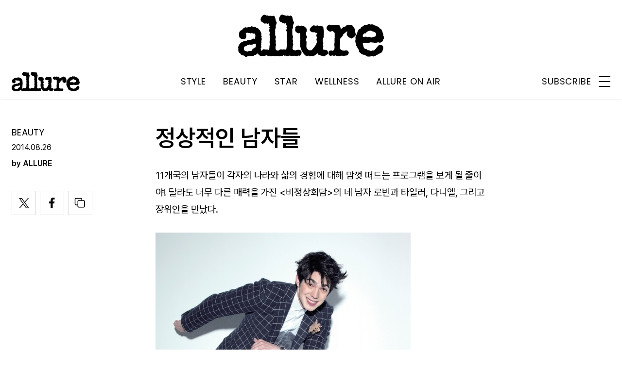

--- FILE ---
content_type: text/html; charset=UTF-8
request_url: https://www.allurekorea.com/2014/08/26/%EC%A0%95%EC%83%81%EC%A0%81%EC%9D%B8-%EB%82%A8%EC%9E%90%EB%93%A4/
body_size: 34931
content:
<!DOCTYPE html>
<html lang="ko-KR">

<head>
    <meta charset="UTF-8">
    <meta http-equiv="X-UA-Compatible" content="IE=edge">
	<meta name="viewport" content="width=device-width, initial-scale=1"/>
    <!--<meta name="viewport" content="width=device-width, initial-scale=1.0, minimum-scale=1.0, maximum-scale=1.0" />-->
    <title>정상적인 남자들 | 얼루어 코리아 (Allure Korea)</title>
    <meta name='robots' content='max-image-preview:large' />
		<link rel="shortcut icon" href="https://img.allurekorea.com/allure/2023/06/style_647d44b707c10.ico" type="image/x-icon">
		<link rel="apple-touch-icon" href="https://img.allurekorea.com/allure/2023/06/style_647d44ee2e7e5.jpg">
		<link rel="apple-touch-icon" sizes="72x72" href="https://img.allurekorea.com/allure/2023/06/style_647d44ee2e7e5.jpg">
			<meta name="robots" content="max-image-preview:large">
		<meta name="description" content="11개국의 남자들이 각자의 나라와 삶의 경험에 대해 맘껏 떠드는 프로그램을 보게 될 줄이야! 달라도 너무 다른 매력을 가진 &lt;비정상회담&gt;의 네 남자 로빈과 타일러, 다니엘, 그리고 장위안을 만났다. 슈트와 셔츠는 모두 스튜디오 K(Studio K). 스니커즈는 아디다스 오리지">
		<meta property="og:title" content="정상적인 남자들">
		<meta property="og:description" content="11개국의 남자들이 각자의 나라와 삶의 경험에 대해 맘껏 떠드는 프로그램을 보게 될 줄이야! 달라도 너무 다른 매력을 가진 &lt;비정상회담&gt;의 네 남자 로빈과 타일러, 다니엘, 그리고 장위안을 만났다. 슈트와 셔츠는 모두 스튜디오 K(Studio K). 스니커즈는 아디다스 오리지">
		<meta property="og:image" content="https://www.allurekorea.com/wp_data/allure/2014/08/style_5652f1d4a0263.jpg">
		<meta property="og:site_name" content="allure Korea">
		<meta property="og:type" content="article">
		<meta property="og:url" content="https://www.allurekorea.com/2014/08/26/%ec%a0%95%ec%83%81%ec%a0%81%ec%9d%b8-%eb%82%a8%ec%9e%90%eb%93%a4/">
		<link rel="alternate" href="https://www.allurekorea.com/2014/08/26/%ec%a0%95%ec%83%81%ec%a0%81%ec%9d%b8-%eb%82%a8%ec%9e%90%eb%93%a4/" hreflang="ko-KR" />
		<meta property="article:content_tier" content="free">
		
		<meta property="article:section" content="BEAUTY">
				<meta property="article:published_time" content="2014-08-26T08:49:39+00:00">
		<meta property="article:modified_time" content="2014-08-26T08:49:39+00:00">
		
		<meta property="article:author" content="ALLURE">		<meta name="twitter:card" content="summary_large_image">
		<meta name="twitter:creator" content="@allurekorea">
		<meta name="twitter:site" content="@allurekorea">
		<meta name="twitter:domain" content="https://www.allurekorea.com">
		<meta name="twitter:title" content="정상적인 남자들">
		<meta name="twitter:description" content="11개국의 남자들이 각자의 나라와 삶의 경험에 대해 맘껏 떠드는 프로그램을 보게 될 줄이야! 달라도 너무 다른 매력을 가진 &lt;비정상회담&gt;의 네 남자 로빈과 타일러, 다니엘, 그리고 장위안을 만났다. 슈트와 셔츠는 모두 스튜디오 K(Studio K). 스니커즈는 아디다스 오리지">
		<meta name="twitter:image" content="https://www.allurekorea.com/wp_data/allure/2014/08/style_5652f1d4a0263.jpg">
		<!--
		<meta property="fb:app_id" content="812270538813681">
		<meta property="fb:pages" content="42933792278">
		-->
		<!-- doosan -->
		<meta property="ds:syndication" content="">
		<meta property="ds:content_source" content="">
		<meta property="ds:term_id" content="39">
		<meta property="ds:ds_meta_editor" content="ALLURE,피처 에디터 / 허윤선, 피처 에디터 / 이마루,정성원,스타일리스트 / 김하늘,헤어&메이크업 | 김한(로빈, 타일러, 다니엘), 제갈경(장위안)">
		<meta property="ds:parent_category_str" content="beauty">
		<meta property="ds:child_category_str" content="">
		<meta property="ds:p_id" content="21405">
		<meta property="ds:post_type" content="t">
		<meta property="ds:category_number" content="39,">
		<meta property="ds:tags" content="">
		<link rel='dns-prefetch' href='//www.allurekorea.com' />
<link rel='dns-prefetch' href='//vjs.zencdn.net' />
<link rel='dns-prefetch' href='//img.vogue.co.kr' />
<link rel='stylesheet' id='wp-block-library-css' href='https://www.allurekorea.com/wp-includes/css/dist/block-library/style.min.css?ver=6.5.2' type='text/css' media='all' />
<style id='classic-theme-styles-inline-css' type='text/css'>
/*! This file is auto-generated */
.wp-block-button__link{color:#fff;background-color:#32373c;border-radius:9999px;box-shadow:none;text-decoration:none;padding:calc(.667em + 2px) calc(1.333em + 2px);font-size:1.125em}.wp-block-file__button{background:#32373c;color:#fff;text-decoration:none}
</style>
<style id='global-styles-inline-css' type='text/css'>
body{--wp--preset--color--black: #000000;--wp--preset--color--cyan-bluish-gray: #abb8c3;--wp--preset--color--white: #ffffff;--wp--preset--color--pale-pink: #f78da7;--wp--preset--color--vivid-red: #cf2e2e;--wp--preset--color--luminous-vivid-orange: #ff6900;--wp--preset--color--luminous-vivid-amber: #fcb900;--wp--preset--color--light-green-cyan: #7bdcb5;--wp--preset--color--vivid-green-cyan: #00d084;--wp--preset--color--pale-cyan-blue: #8ed1fc;--wp--preset--color--vivid-cyan-blue: #0693e3;--wp--preset--color--vivid-purple: #9b51e0;--wp--preset--gradient--vivid-cyan-blue-to-vivid-purple: linear-gradient(135deg,rgba(6,147,227,1) 0%,rgb(155,81,224) 100%);--wp--preset--gradient--light-green-cyan-to-vivid-green-cyan: linear-gradient(135deg,rgb(122,220,180) 0%,rgb(0,208,130) 100%);--wp--preset--gradient--luminous-vivid-amber-to-luminous-vivid-orange: linear-gradient(135deg,rgba(252,185,0,1) 0%,rgba(255,105,0,1) 100%);--wp--preset--gradient--luminous-vivid-orange-to-vivid-red: linear-gradient(135deg,rgba(255,105,0,1) 0%,rgb(207,46,46) 100%);--wp--preset--gradient--very-light-gray-to-cyan-bluish-gray: linear-gradient(135deg,rgb(238,238,238) 0%,rgb(169,184,195) 100%);--wp--preset--gradient--cool-to-warm-spectrum: linear-gradient(135deg,rgb(74,234,220) 0%,rgb(151,120,209) 20%,rgb(207,42,186) 40%,rgb(238,44,130) 60%,rgb(251,105,98) 80%,rgb(254,248,76) 100%);--wp--preset--gradient--blush-light-purple: linear-gradient(135deg,rgb(255,206,236) 0%,rgb(152,150,240) 100%);--wp--preset--gradient--blush-bordeaux: linear-gradient(135deg,rgb(254,205,165) 0%,rgb(254,45,45) 50%,rgb(107,0,62) 100%);--wp--preset--gradient--luminous-dusk: linear-gradient(135deg,rgb(255,203,112) 0%,rgb(199,81,192) 50%,rgb(65,88,208) 100%);--wp--preset--gradient--pale-ocean: linear-gradient(135deg,rgb(255,245,203) 0%,rgb(182,227,212) 50%,rgb(51,167,181) 100%);--wp--preset--gradient--electric-grass: linear-gradient(135deg,rgb(202,248,128) 0%,rgb(113,206,126) 100%);--wp--preset--gradient--midnight: linear-gradient(135deg,rgb(2,3,129) 0%,rgb(40,116,252) 100%);--wp--preset--font-size--small: 13px;--wp--preset--font-size--medium: 20px;--wp--preset--font-size--large: 36px;--wp--preset--font-size--x-large: 42px;--wp--preset--spacing--20: 0.44rem;--wp--preset--spacing--30: 0.67rem;--wp--preset--spacing--40: 1rem;--wp--preset--spacing--50: 1.5rem;--wp--preset--spacing--60: 2.25rem;--wp--preset--spacing--70: 3.38rem;--wp--preset--spacing--80: 5.06rem;--wp--preset--shadow--natural: 6px 6px 9px rgba(0, 0, 0, 0.2);--wp--preset--shadow--deep: 12px 12px 50px rgba(0, 0, 0, 0.4);--wp--preset--shadow--sharp: 6px 6px 0px rgba(0, 0, 0, 0.2);--wp--preset--shadow--outlined: 6px 6px 0px -3px rgba(255, 255, 255, 1), 6px 6px rgba(0, 0, 0, 1);--wp--preset--shadow--crisp: 6px 6px 0px rgba(0, 0, 0, 1);}:where(.is-layout-flex){gap: 0.5em;}:where(.is-layout-grid){gap: 0.5em;}body .is-layout-flow > .alignleft{float: left;margin-inline-start: 0;margin-inline-end: 2em;}body .is-layout-flow > .alignright{float: right;margin-inline-start: 2em;margin-inline-end: 0;}body .is-layout-flow > .aligncenter{margin-left: auto !important;margin-right: auto !important;}body .is-layout-constrained > .alignleft{float: left;margin-inline-start: 0;margin-inline-end: 2em;}body .is-layout-constrained > .alignright{float: right;margin-inline-start: 2em;margin-inline-end: 0;}body .is-layout-constrained > .aligncenter{margin-left: auto !important;margin-right: auto !important;}body .is-layout-constrained > :where(:not(.alignleft):not(.alignright):not(.alignfull)){max-width: var(--wp--style--global--content-size);margin-left: auto !important;margin-right: auto !important;}body .is-layout-constrained > .alignwide{max-width: var(--wp--style--global--wide-size);}body .is-layout-flex{display: flex;}body .is-layout-flex{flex-wrap: wrap;align-items: center;}body .is-layout-flex > *{margin: 0;}body .is-layout-grid{display: grid;}body .is-layout-grid > *{margin: 0;}:where(.wp-block-columns.is-layout-flex){gap: 2em;}:where(.wp-block-columns.is-layout-grid){gap: 2em;}:where(.wp-block-post-template.is-layout-flex){gap: 1.25em;}:where(.wp-block-post-template.is-layout-grid){gap: 1.25em;}.has-black-color{color: var(--wp--preset--color--black) !important;}.has-cyan-bluish-gray-color{color: var(--wp--preset--color--cyan-bluish-gray) !important;}.has-white-color{color: var(--wp--preset--color--white) !important;}.has-pale-pink-color{color: var(--wp--preset--color--pale-pink) !important;}.has-vivid-red-color{color: var(--wp--preset--color--vivid-red) !important;}.has-luminous-vivid-orange-color{color: var(--wp--preset--color--luminous-vivid-orange) !important;}.has-luminous-vivid-amber-color{color: var(--wp--preset--color--luminous-vivid-amber) !important;}.has-light-green-cyan-color{color: var(--wp--preset--color--light-green-cyan) !important;}.has-vivid-green-cyan-color{color: var(--wp--preset--color--vivid-green-cyan) !important;}.has-pale-cyan-blue-color{color: var(--wp--preset--color--pale-cyan-blue) !important;}.has-vivid-cyan-blue-color{color: var(--wp--preset--color--vivid-cyan-blue) !important;}.has-vivid-purple-color{color: var(--wp--preset--color--vivid-purple) !important;}.has-black-background-color{background-color: var(--wp--preset--color--black) !important;}.has-cyan-bluish-gray-background-color{background-color: var(--wp--preset--color--cyan-bluish-gray) !important;}.has-white-background-color{background-color: var(--wp--preset--color--white) !important;}.has-pale-pink-background-color{background-color: var(--wp--preset--color--pale-pink) !important;}.has-vivid-red-background-color{background-color: var(--wp--preset--color--vivid-red) !important;}.has-luminous-vivid-orange-background-color{background-color: var(--wp--preset--color--luminous-vivid-orange) !important;}.has-luminous-vivid-amber-background-color{background-color: var(--wp--preset--color--luminous-vivid-amber) !important;}.has-light-green-cyan-background-color{background-color: var(--wp--preset--color--light-green-cyan) !important;}.has-vivid-green-cyan-background-color{background-color: var(--wp--preset--color--vivid-green-cyan) !important;}.has-pale-cyan-blue-background-color{background-color: var(--wp--preset--color--pale-cyan-blue) !important;}.has-vivid-cyan-blue-background-color{background-color: var(--wp--preset--color--vivid-cyan-blue) !important;}.has-vivid-purple-background-color{background-color: var(--wp--preset--color--vivid-purple) !important;}.has-black-border-color{border-color: var(--wp--preset--color--black) !important;}.has-cyan-bluish-gray-border-color{border-color: var(--wp--preset--color--cyan-bluish-gray) !important;}.has-white-border-color{border-color: var(--wp--preset--color--white) !important;}.has-pale-pink-border-color{border-color: var(--wp--preset--color--pale-pink) !important;}.has-vivid-red-border-color{border-color: var(--wp--preset--color--vivid-red) !important;}.has-luminous-vivid-orange-border-color{border-color: var(--wp--preset--color--luminous-vivid-orange) !important;}.has-luminous-vivid-amber-border-color{border-color: var(--wp--preset--color--luminous-vivid-amber) !important;}.has-light-green-cyan-border-color{border-color: var(--wp--preset--color--light-green-cyan) !important;}.has-vivid-green-cyan-border-color{border-color: var(--wp--preset--color--vivid-green-cyan) !important;}.has-pale-cyan-blue-border-color{border-color: var(--wp--preset--color--pale-cyan-blue) !important;}.has-vivid-cyan-blue-border-color{border-color: var(--wp--preset--color--vivid-cyan-blue) !important;}.has-vivid-purple-border-color{border-color: var(--wp--preset--color--vivid-purple) !important;}.has-vivid-cyan-blue-to-vivid-purple-gradient-background{background: var(--wp--preset--gradient--vivid-cyan-blue-to-vivid-purple) !important;}.has-light-green-cyan-to-vivid-green-cyan-gradient-background{background: var(--wp--preset--gradient--light-green-cyan-to-vivid-green-cyan) !important;}.has-luminous-vivid-amber-to-luminous-vivid-orange-gradient-background{background: var(--wp--preset--gradient--luminous-vivid-amber-to-luminous-vivid-orange) !important;}.has-luminous-vivid-orange-to-vivid-red-gradient-background{background: var(--wp--preset--gradient--luminous-vivid-orange-to-vivid-red) !important;}.has-very-light-gray-to-cyan-bluish-gray-gradient-background{background: var(--wp--preset--gradient--very-light-gray-to-cyan-bluish-gray) !important;}.has-cool-to-warm-spectrum-gradient-background{background: var(--wp--preset--gradient--cool-to-warm-spectrum) !important;}.has-blush-light-purple-gradient-background{background: var(--wp--preset--gradient--blush-light-purple) !important;}.has-blush-bordeaux-gradient-background{background: var(--wp--preset--gradient--blush-bordeaux) !important;}.has-luminous-dusk-gradient-background{background: var(--wp--preset--gradient--luminous-dusk) !important;}.has-pale-ocean-gradient-background{background: var(--wp--preset--gradient--pale-ocean) !important;}.has-electric-grass-gradient-background{background: var(--wp--preset--gradient--electric-grass) !important;}.has-midnight-gradient-background{background: var(--wp--preset--gradient--midnight) !important;}.has-small-font-size{font-size: var(--wp--preset--font-size--small) !important;}.has-medium-font-size{font-size: var(--wp--preset--font-size--medium) !important;}.has-large-font-size{font-size: var(--wp--preset--font-size--large) !important;}.has-x-large-font-size{font-size: var(--wp--preset--font-size--x-large) !important;}
.wp-block-navigation a:where(:not(.wp-element-button)){color: inherit;}
:where(.wp-block-post-template.is-layout-flex){gap: 1.25em;}:where(.wp-block-post-template.is-layout-grid){gap: 1.25em;}
:where(.wp-block-columns.is-layout-flex){gap: 2em;}:where(.wp-block-columns.is-layout-grid){gap: 2em;}
.wp-block-pullquote{font-size: 1.5em;line-height: 1.6;}
</style>
<link rel='stylesheet' id='uikit-style-css' href='https://www.allurekorea.com/module/uikit/css/uikit.css?ver=1.0.41' type='text/css' media='all' />
<link rel='stylesheet' id='videoJS-style-css' href='https://vjs.zencdn.net/8.10.0/video-js.css?ver=1.0.41' type='text/css' media='all' />
<link rel='stylesheet' id='dsmgn-style-css' href='https://www.allurekorea.com/wp-content/themes/allure/assets/css/dsmgn.css?ver=1.0.41' type='text/css' media='all' />
<link rel='stylesheet' id='theme-css-normalize-css' href='https://www.allurekorea.com/wp-content/themes/allure/assets/css/normalize.css?ver=6.5.2' type='text/css' media='all' />
<link rel='stylesheet' id='theme-css-style-css' href='https://www.allurekorea.com/wp-content/themes/allure/assets/css/style.css?ver=1.0.41' type='text/css' media='all' />
<link rel='stylesheet' id='theme-css-extend-style-css' href='https://www.allurekorea.com/wp-content/themes/allure/assets/css/extend.a.css?ver=6.5.2' type='text/css' media='all' />
<link rel='stylesheet' id='custom-css-css' href='https://img.vogue.co.kr/pretendard-1.3.9/dist/web/variable/pretendardvariable-dynamic-subset.min.css?ver=1.0.41' type='text/css' media='all' />
<script type="text/javascript" src="https://www.allurekorea.com/wp-content/themes/allure/assets/js/jquery-3.3.1.min.js?ver=6.5.2" id="theme-js-jquery-js"></script>
<script type="text/javascript" src="https://www.allurekorea.com/wp-content/themes/allure/js/func.js?ver=1.0.41" id="func-js"></script>
<script type="text/javascript" src="https://www.allurekorea.com/module/uikit/js/uikit.js?ver=1.0.41" id="uikit-js"></script>
<script type="text/javascript" src="https://www.allurekorea.com/module/uikit/js/uikit-icons.js?ver=1.0.41" id="uikit-icons-js"></script>
<link rel="canonical" href="https://www.allurekorea.com/2014/08/26/%ec%a0%95%ec%83%81%ec%a0%81%ec%9d%b8-%eb%82%a8%ec%9e%90%eb%93%a4/" />
<link rel='shortlink' href='https://www.allurekorea.com/?p=21405' />
	<link rel="preconnect" href="https://fonts.googleapis.com">
	<link rel="preconnect" href="https://fonts.gstatic.com" crossorigin>
	<link href="https://fonts.googleapis.com/css2?family=Poppins:wght@400;500;600;700&display=swap" rel="stylesheet">
	
<script type="application/ld+json">{"@context":"http://schema.org","@type":"NewsArticle","articleBody":"11개국의 남자들이 각자의 나라와 삶의 경험에 대해 맘껏 떠드는 프로그램을 보게 될 줄이야! 달라도 너무 다른 매력을 가진 &lt;비정상회담&gt;의 네 남자 로빈과 타일러, 다니엘, 그리고 장위안을 만났다.슈트와 셔츠는 모두 스튜디오 K(Studio K). 스니커즈는 아디다스 오리지널스(Adidas Originals). 타이핀은 S.T 듀퐁(S.T Dupont). 시계는 오메가(Omega).로빈 데이아나 | 프랑스출연자들끼리 서로를 평가하며 독설과 칭찬이 오갔던 2화에서유일하게 로빈만이 모든 출연자가 ‘좋다’며 웃었다. 물론 우리도 모두 로빈을 좋아한다.“&lt;연애편지&gt;나 &lt;엑스맨&gt; 같은 예능 프로그램을 많이 봤어요.” 로빈의 입에서 추억의 예능 프로그램 제목이 튀어나왔다. “한국인 친구가 많았거든요. 예능 프로그램을 많이 봐서 한국 사람들은 웃음이 엄청나게 많을 거라고 생각했죠.” 미안하지만 무표정하기로 소문난 게 한국 사람들이다. “막상 와보니 오히려 무뚝뚝한 편이더라고요. 특히 아주머니, 아저씨들이요!”예능 프로그램으로 한국을 접했던 로빈은 어느덧 한국 생활 3년차다. 서울에 대한 로빈의 첫인상은 식당이 많다는 것. 집에서 요리를 해서 먹는 것이 일상인 파리에서는 드문 풍경이다.“한국 사람들은 쇼핑이나 외식에 지출을 많이 하는 것 같아요. 프랑스에서는 대부분의 커플이 동거를 하기 때문에 집에서 주로 밥을 해 먹거든요.” 물론 장점도 있다. “같이 밖에서 밥을 먹다 보니 금세 사람들과 정이 들었어요.” 한국식 ‘밥 정’의 위력이다. 맛있다고 소문난 식당을 찾아다니는 한국의 데이트 방식이 로빈에게는 낯설지 않았을까? 혹시 데이트 비용 때문에 고민한 적이 있냐고 물었다. “정말 슬픈 이야기인데, 돈이 없어서 오랫동안 여자친구를 못 사귀었어요.” 눈앞의 그를 보면 믿기 힘든 답변이다. 예상보다 더 큰 키, 떡 벌어진 어깨, 엄청나게 긴 속눈썹에 부드러운 말투까지. 실제로 본 로빈은 화면으로 보던 것보다 다섯 배는 멋졌다. 그런 그에게 기꺼이 밥을 사주는 여자가 없었을 리가! “그래도 남자는 좋아하는 여자와 있을 때면 자기가 돈을 내고 싶어 해요. 더치페이? 친구 사이에서는 좋죠. 그래도 여자친구한테는 다 사주고 싶은데 그럴 형편이 안 되니까 아예 만나는 걸 포기한 거죠.”비보이로 활약했고, 트로트 서바이벌 프로그램 &lt;트로트 엑스&gt;에도 출연한 로빈은 한국의 클럽에 갔다가 깜짝 놀랐다고 한다. “부킹하는 걸 보고 정말 충격받았어요. 여자 손목을 잡고 여기저기 끌고 다니다니, 프랑스에서는 진짜 상상도 할 수 없는 일이에요. 아니, 애초에 여자가 따라가지도 않을 걸요?”‘프랑스 남자’ 하면 떠오르는 이미지는 크게 두 가지다. 다정다감하고, 논쟁이나 의견을 피력하는 데 능숙할 것이라는 것. &lt;비정상회담&gt;에서 ‘미소’를 담당하고 있는 로빈은 확실히 전자 쪽이다. “한국에 와서 ‘아, 사람들이 프랑스 사람은 이렇다고 생각하는구나’라는 걸 알게 됐어요. 저 역시 장난기가 심하긴 하지만 부드럽고 다정한, 프랑스 남자다운 면이 있죠.” 그리고 덧붙인다. “그런데 사실 저희 부모님은 두 분 다 이탈리아 사람이에요.”에디터 | 이마루재킷은 일레븐티 (Eleventy). 셔츠는 우영미(Wooyoungmi). 팬츠는 구찌(Gucci). 모자는 카오리(Kaori). 안경은 그라픽 플라스틱 X 옐로우 비(Grafik Plastic X Yellow Bee).타일러 라쉬 | 미국확실히 타일러는 우리가 방송에서 본 적 없는 ‘엘리트’다. 해맑음과 지성미, 두 가지를 갖춘 그의 매력을 설명하는 데에 그의 학벌과 경력은 크게 도움이 되지는 않지만.“와, 여기에서 인천상륙작전이 펼쳐졌구나, 하는 생각이 들어서 감개무량했어요!” 처음부터 ‘빵’ 터졌다. 한국의 첫인상이 어땠냐는 질문의 답변으로 인천국제공항에 착륙할 때의 소감을 들을 거라고는 상상도 못했기 때문이다. 방송에서 자신과 가장 닮은 동물로 ‘책벌레’라고 답하기도 했던 타일러가 학구파라는 사실에는 의심의 여지가 없다. 미드 &lt;빅뱅이론&gt;의 셸든과는 전혀 다른, 쾌활한 학자이긴 하지만.한국 사람들에게 가장 익숙한 ‘외국인’은 미국인이다. 하지만 타일러는 우리가 생각하는 한국에 사는 미국인하고는 조금 다르다. 그리고 본인도 그 사실을 안다. “한국의 미국인은 주한미군이나 영어강사가 대부분이죠. 그리고 그들이 미국 사회의 특정 계층에 속한 건 사실이에요.” 타일러의 말에 따르면 미국 사람들이 다른 나라 언어를 배우는 데 관심이 없다고 생각하는 것도 오해다. “프랑스에서 농담으로 한 가지 언어밖에 못하는 사람을 ‘미국 사람’이라고 해요. 그런데 미국은 이민자의 나라거든요. 가정에서 두 가지 언어를 쓰는 비율이 40%가 넘어요. 저와 제 친구끼리 만나도 한글로 대화하죠.” 속담과 사자성어, 그리고 학술적인 언어까지 능숙하게 구사하는 타일러는 서울에 거주하는 해외 유학생들과 함께 국제학생잡지 &lt;서울리즘&gt;도 펴내고 있다. “한국 교수님들은 말을 툭툭 던지는 편이잖아요. 말레이시아나 중국에서 유학 온 친구들이 ‘이거 인종차별 아니냐’고 할 때도 있어요. 함께 경험을 나누다 보면 그게 차별이 아니라 한국 사람의 특성이라는 걸 알게 돼죠.”방송에서도 한국의 ‘남녀칠세부동석’을 언급한 적 있는 타일러의 눈에는 남녀 구분이 또렷한 한국의 풍경이 신기하다. 교내나 모임에서 남자와 여자 그룹이 나뉘어 다니는 게 마치 60년대 미국 고등학교 풍경을 그린 영화 &lt;그리스&gt; 같다고. 과“ 점퍼라니! 미국에서는 60년대 고등학생 미식축구 선수가 데이트할 때 여자친구 어깨에 걸쳐주던 옷이에요.” 한국에 온 지 3년이 된 타일러는 서울 지리에도 밝다. 데이트를 어떻게 하냐는 질문에 대학로 낙산공원, 경복궁 돌담길과 삼청동 등 제법 훌륭한 데이트 코스들이 튀어나온다. “한국에서도 저렴하게 데이트를 할 수는 있어요. 하지만 그러려면 계획을 잘 세워야 하니까 사람들이 그냥 좋은 곳에서 밥을 먹거나 여행 가서 돈을 쓰는 편을 택하는 것 같아요.” 하긴, 부모님께도 애써 선물을 고르는 것보다 용돈을 드리는 게 더 편하긴 하다.무엇이든 활짝 받아들일 준비가 되어 있는 타일러도 한국 생활에서의 벽을 느낀다. “결국에는 저를 ‘백인남자’라고 선을 긋죠. ‘타일러, 넌 미국 사람이잖아’ 이런 말을 듣는데, 오히려 말은 더 서툴어도 제가 재미교포였다면 그렇게 말하지는 않을 것 같아요.” 큼지막한 두 손으로 얼굴을 가린 채 타일러는 계속 말했다. “어때요? 이렇게 얼굴이 안 보이면 조금 다르게 생각할 것 같지 않아요?”에디터 | 이마루수트는 우영미, 머플러는 보기 밀라노(Boggi Milano). 슈즈는 리커(Liquor).다니엘 스눅스 | 호주지루한 표현이지만, 다니엘은 순정만화에서 막 빠져나온 것처럼 생겼다. 하지만 단호하고 명쾌한 답변에서는 ‘ 상남자’ 냄새가 물씬 풍긴다. “살아 있네”가 이렇게 근사하게 들릴 줄이야!사랑의 힘은 위대하다. 지금으로부터 1년 반 전에 고작 스무 살이던 다니엘이 한국에 온 건, 여자친구를 따라서였으니까. “호주에서 만났어요. 여자친구 고향이 부산이라 처음에는 부산의 카페에서 아르바이트를 했죠. 지금요? 지금은 헤어졌어요.” 멜버른 외곽의 작은 동네에서 살았던 만큼 다른 나라에서 살아보고 싶다는 마음도 컸다. 물론 한국에서 모델이 되고 TV에도 나오게 될 거라고는 상상도 못했지만! “제 미래를 봤다면 문신을 손등에까지는 하지 않았을지도 몰라요.” 목부터 시작해 손까지 이어지는 문신은 다니엘의 트레이드마크다. “한국은 문신에 너무 많은 의미를 부여하는 것 같아요. 호주 사람들은 외적인 면에 편견을 갖지 않아서인지, 문신도 특별하다고 생각하지않거든요.” &lt;비정상회담&gt;의 공식 ‘유생’인 터키의 에네스와 가장 반대 지점에 있는 출연자는 아마도 다니엘일 거다. 다니엘은 자신이 호주 대표로 뽑힌 이유가 생각이 자유롭기 때문이라고 생각한다. “지금의 호주는 영국에서 비롯한 나라잖아요. 여러 국가 사람들이 정착한 다문화국가이기 때문에 생각이 자유롭고, 서로를 존중하는 게 호주 사람의 가장 큰 특징이죠.”지금은 경리단길과 한남동, 가로수길이 친숙한 서울 주민이 된 다니엘. 그래도 처음 한국에 왔을 때부터 들었던 부산 사투리가 여전히 재미있다. “형들이 ‘까리하네’, ‘살아 있네’ 이러면 진짜 웃겨요.” 사투리보다는 유행어에 가까운 말이지만 ‘다니엘, 쫌 하는데’하고 형들 말투를 따라할 때의 눈빛이 딱 그 나이처럼 천진했다. ‘오픈 마인드’인 다니엘에게도 선뜻 받아들이기 힘든 게 있었을까? “성형수술이요. 이런 말을 하면 너는 문신도 많으면서 왜 그러냐고 해요. 그런데 성형수술이랑 문신은 전혀 달라요. 문신은 한 뒤에도 가족과 닮은 제 얼굴과 몸은 남아 있죠. 하지만 성형수술을 하면 가족이 아닌, 같이 수술 받은 사람들과 닮게 되는 걸요!”한국인 여자친구를 사귀었지만 ‘오직 사랑’을 외치는 한국 노래와 드라마도 다니엘에에겐 이해하기 힘든 것 중 하나다. “호주에서는 사랑이나 연애가 엄청나게 중요한 주제는 아니거든요. 진지하게 연애를 하는 건 좋지만 너무 지나치면 그건 좀….” 소위 ‘호소력 짙고 애절하다’는 몇몇 노래가 머릿속을 스쳐 지나갔다. 사랑 때문에 모든 걸 희생하고, 때로는 같이 죽는 게 당연한 몇몇 드라마도!방송에서 밝혔듯이 다니엘은 열다섯 살에 부모님 집을 떠났다. “호주에서 저는 외모나, 성격이나 정말 평범했어요. 그래서 한국에서 이런 일을 할 수 있다는 것, 그리고 나를 도와주는 사람들이 많이 생겨난다는 게 고마워요. 일할 수 있는 한 한국에 계속 있을 수 있겠죠. 지금 생활이 마음에 들거든요.” 그를 앞으로 오래 보고 싶은 건, 우리도 마찬가지다.에디터 | 이마루슈트와 셔츠는 모두 권오수클래식 (Kwonohsoo Classic). 스니커즈는 아디다스 오리지널스.장위안 | 중국시종일관 점잖다. 무게 잡는 걸 좋아해서일까? 아니다. 장위안을 한 번이라도 만났다면, 그의 진중함 뒤에 감춰진 수줍음을 금세 눈치 챌 것이다. 수줍은 미소의 장위안이 말을 이어갔다.가까운 듯 가깝지 않은 나라. 모두 알다시피 장위안은 그 커다란 대륙, ‘14억의 인구’를 가진 중국에서 왔다. 북경TV의 아나운서로 활동한 그가 몇 년 전 처음 한국에 온 이유는 ‘너무 힘들어서’였다고. 같은 방송인인 전현무와 금세 공감대를 형성할정도로 바쁜 스케줄이었다고 한다. 서울에서 잠시 어학당에 다녀보았는데 한국의 모든 것이 좋았다. “지금은 신림동에 살지만, 처음에는 연세대 근처 고시원에 살았어요. 한국이 중국보다 훨씬 편해요. 특히 한국인과 성격이 잘 맞는 것 같아요. 제가 가장 좋아하는 한국어 단어는 ‘ 정’이에요.” 그는 중국인들에게 한국의 문화를 보여주고 싶어 한다. “명동에서 쇼핑만 하지 말고 전주, 안동을 여행해보라고 하고 싶어요. 저는 전라도가 진짜 좋아요. 한국 문화를 많이 느낄 수 있고, 탈춤과 사물놀이를 직접 해봤는데 정말 재미있어요.”주말을 제외하면 매일 오전 중국어 강의를 맡고 있는 ‘장위안 선생님’. 방송 후 학생은 많이 늘었을까? 안타깝게도 그의 수업은 ‘고급 중국어’라 호기심만으로는 참여할 수 없는 수업이라고 한다. “학원에서 매일 오전에 3시간 정도 강의를 해요. 오후에는 라디오도 있고, 성우로 더빙 활동을 하고 있어요. 요즘엔 매일 아침 6시에 일어나고 밤 11시쯤 집에 가요. 또 일요일에 &lt;비정상회담&gt; 촬영을 하니까 쉬는 날이 없죠.” 알고 보면 바쁜 남자 장위안. 바쁘게 일하는 만큼 저축도 많이 하냐고 물었다. “중국 사람들은 체면을 중시하기 때문에 친구들을 만나서 항상 제가 쏘거든요. 정말 큰 고민이에요.”중국과 일본의 냉랭한 기류에 따른 장위안과 일본 비정상 대표 타쿠야와의 설전은 아슬아슬하면서도, 비슷한 역사를 가진 우리에게 카타르시스를 안겨줬다. “원래 타쿠야가 술을 잘 안 마셔요. 그런데 그 녹화날에는 저랑 술을 정말 많이 마셨어요. 오히려 서로 더 친해지는 계기가 됐죠.” 두 사람의 에피소드는&lt;비정상회담&gt;이 각자의 문화 차이를 즐겁게 떠드는 자리만은 아니며, 각국의 미묘한 정치, 경제, 사회적 위치가 국민들에게도 영향을 미친다는 것을 증명했다. “제 역사 발언을 불편해하는 사람도 있었을 거예요. 저도 댓글을 봤어요. 하지만 다양한 반응이 있는 이게 ‘정상’이라는 생각이 들었어요.” 앞으로도 장위안은, 하고 싶은 말은 하는 남자의 모습을 보여줄 것이다. 왜냐하면, 진짜 생각하는 말밖에 하지 못하고, 진짜 마음먹은 말은 해야 하는 남자이기 때문이다. “지금보다 서로의 의견을 더 강하게 말할 수 있는 심각한 주제를 생각하고 있어요. 무엇이든 한국과 중국 사이의 편견을 조금이라도 풀 수 있으면 좋겠어요. 항상 진지한 말을 하는 게 이런 이유에서예요.”“저는 이영자처럼 매력 있는 사람을 좋아해요. 정말 끝까지 가려면 마음만 봐야 해요. 대신 마음을 보려면 시간이 필요해요. 그래서 요즘 연애를 못하고 있어요.” 계속 한국 여자의 부드럽고 배려심 많은 성격을 칭찬하던 그는 이렇게 말했다. “ 중국에 ‘행복 중에 있는 사람은 자신이 행복한 줄 모른다’는 말이 있어요. 한국 남자가 바로 그런 사람이죠.”에디터 | 허윤선","isBasedOn":"https://www.allurekorea.com/2014/08/26/%ec%a0%95%ec%83%81%ec%a0%81%ec%9d%b8-%eb%82%a8%ec%9e%90%eb%93%a4/","articleSection":"BEAUTY","author":[{"@type":"person","name":"ALLURE","sameAs":"http:\/\/allurekorea.com\/author\/ALLURE"}],"dateModified":"2014-08-26T08:49:39+00:00","datePublished":"2014-08-26T08:49:39+00:00","headline":"정상적인 남자들","image":["https://img.allurekorea.com/allure/2014/08/style_5652f1d4a0263-150x150.jpg","https://img.allurekorea.com/allure/2014/08/style_5652f1d4a0263-225x300.jpg","https://img.allurekorea.com/allure/2014/08/style_5652f1d4a0263.jpg","https://img.allurekorea.com/allure/2014/08/style_5652f1d4a0263.jpg","https://img.allurekorea.com/allure/2014/08/style_5652f1d4a0263.jpg","https://img.allurekorea.com/allure/2014/08/style_5652f1d4a0263.jpg","https://img.allurekorea.com/allure/2014/08/style_5652f1d4a0263.jpg","https://img.allurekorea.com/allure/2014/08/style_5652f1d4a0263.jpg","https://img.allurekorea.com/allure/2014/08/style_5652f1d4a0263.jpg","https://img.allurekorea.com/allure/2014/08/style_5652f1d4a0263-500x354.jpg","https://img.allurekorea.com/allure/2014/08/style_5652f1d4a0263.jpg","https://img.allurekorea.com/allure/2014/08/style_5652f1d4a0263.jpg","https://img.allurekorea.com/allure/2014/08/style_5652f1d4a0263.jpg","https://img.allurekorea.com/allure/2014/08/style_5652f1d4a0263.jpg","https://img.allurekorea.com/allure/2014/08/style_5652f1d4a0263.jpg"],"keywords":[],"thumbnailUrl":"https://img.allurekorea.com/allure/2014/08/style_5652f1d4a0263.jpg","url":"https://www.allurekorea.com/2014/08/26/%ec%a0%95%ec%83%81%ec%a0%81%ec%9d%b8-%eb%82%a8%ec%9e%90%eb%93%a4/","isPartOf":{"@type":"CreativeWork","name":"allure Korea","isAccessibleForFree":"true"},"alternativeHeadline":"","description":"11개국의 남자들이 각자의 나라와 삶의 경험에 대해 맘껏 떠드는 프로그램을 보게 될 줄이야! 달라도 너무 다른 매력을 가진 &lt;비정상회담&gt;의 네 남자 로빈과 타일러, 다니엘, 그리고 장위안을 만났다. 로빈 데이아나 | 프랑스 출연자들끼리 서로를 평가하며 독설과 칭찬이 오갔던 2화에서유일하게 로빈만이 모든 출연자가 ‘좋다’며 웃었다. 물론 우리도 모두 로빈을 좋아한다. “&lt;연애편지&gt;나 &lt;엑스맨&gt; 같은 예능 프로그램을 많이 봤어요.” ","mainEntityOfPage":{"@type":"WebPage","@id":"https://www.allurekorea.com/2014/08/26/%ec%a0%95%ec%83%81%ec%a0%81%ec%9d%b8-%eb%82%a8%ec%9e%90%eb%93%a4/" },"publisher":{"@context":"https://schema.org", "@type":"Organization", "name":"allure Korea","logo":{"@type":"ImageObject", "url":"https://img.allurekorea.com/allure/img/allure.jpg", "width":"270px", "height":"70px"},"url":"https://www.allurekorea.com"}}</script><noscript><style>.lazyload[data-src]{display:none !important;}</style></noscript><style>.lazyload{background-image:none !important;}.lazyload:before{background-image:none !important;}</style>
<script type="text/javascript">var wpjx_ajaxurl = "https://www.allurekorea.com/wp-admin/admin-ajax.php";</script>
<!-- Global site tag (gtag.js) - Google Analytics -->
<script async src="https://www.googletagmanager.com/gtag/js?id=G-262LX4XPKP"></script>
<script>
  window.dataLayer = window.dataLayer || [];
  function gtag(){dataLayer.push(arguments);}
  gtag('js', new Date());

var ds_meta_editor = jQuery('meta[property="ds:ds_meta_editor"]').attr('content');

/*
if(ds_meta_editor != undefined){
	dimension1 = ds_meta_editor;
}
if (dimension1 == ''){
	dimension1 = '이름없음';
}
*/

if(typeof postID == "undefined") {
	postID = jQuery('meta[property="ds:p_id"]').attr('content');
}
var document_h = jQuery('body').height();

var published_time = "";
if(typeof jQuery('meta[property="article:published_time"]').attr('content') != 'undefined') {
	published_time = jQuery('meta[property="article:published_time"]').attr('content').substring(0,10).replace(/-/gi,'/');
}

var ds_parent_category = "";
if(typeof jQuery('meta[property="ds:parent_category_str"]').attr('content') != 'undefined') {
	ds_parent_category = jQuery('meta[property="ds:parent_category_str"]').attr('content');
};

var ds_child_category = "";
if(typeof jQuery('meta[property="ds:child_category_str"]').attr('content') != 'undefined') {
	ds_child_category = jQuery('meta[property="ds:child_category_str"]').attr('content');
};

if(ds_parent_category == "") {
	ds_parent_category = "empty_value";
}
if(ds_child_category == "") {
	ds_child_category = "empty_value";
}

var ds_tags = "";
if(typeof jQuery('meta[property="ds:tags"]').attr('content') != 'undefined') {
	ds_tags = jQuery('meta[property="ds:tags"]').attr('content');
};

var dimension1 = "";
var dimension2 = postID;
var dimension3 = "";
var dimension4 = "";
var dimension5	= jQuery('meta[property="ds:syndication"]').attr('content');
var dimension6 = ds_parent_category;
var dimension7 = ds_child_category;
var dimension8 = jQuery('meta[property="article:author"]').attr('content');
var dimension9 = published_time;
var dimension10	= jQuery('meta[property="ds:tags"]').attr('content');


gtag('config', 'G-262LX4XPKP', {
	'dimension1': dimension1,
	'dimension2': dimension2,
	'dimension3': dimension3,
	'dimension4': dimension4,
	'dimension5': dimension5,
	'dimension6': dimension6,
	'dimension7': dimension7,
	'dimension8': dimension8,
	'dimension9': dimension9,
	'dimension10': dimension10
});

//gTag_event_send('page-view', '', '', '');

function gTag_event_send(event_name, event_category, event_label, event_idx) {
	gtag('event', event_name, {
		'event_category': event_category,
		'event_label': event_label,
		'event_idx': event_idx,
		'dimension1': dimension1,
		'dimension2': dimension2,
		'dimension3': dimension3,
		'dimension4': dimension4,
		'dimension5': dimension5,
		'dimension6': dimension6,
		'dimension7': dimension7,
		'dimension8': dimension8,
		'dimension9': dimension9,
		'dimension10': dimension10
	});
}

jQuery(document).ready(function(){

	//GA Click Log
	$("a").on("click", function() {
		var label, slot = "";
		var idx = 0;
		
		//NAV Btn
		if($(this).parents(".navbar").length > 0) {
			send_f = true;
			idx = $(this).parent().index();
			label = $(this).text();
			slot = 'header_nav';
		}

		//NAV GNB Btn
		if($(this).parents(".menu_list").length > 0) {
			if($(this).parents(".sub-menu").length > 0) {
				slot = 'header_gnb_nav_sub';
			} else {
				slot = 'header_gnb_nav';
			}
			idx = $(this).parent().index();
			label = $(this).text();
		}

		//NAV GNB Btn
		if($(this).parents(".link_group").length > 0) {
			idx = 0;
			slot = 'header_gnb_nav';
			label = $(this).text();
		}

		//NAV side_nav
		if($(this).parents(".side_nav").length > 0) {
			if($(this).parents(".lang_sel").length > 0) {
				slot = 'header_side_nav_lang';
				idx = $(this).parent().index();
			} else {
				slot = 'header_side_nav_subscribe';
				idx = 0;
			}
			label = $(this).text();
		}

		// View 본문 내 링크
		if($(this).parents("p").length > 0) {
			idx = 0;
			label = $(this).text();
			slot = 'view_a_link';
		}

		//View 좌측 상단 "by 에디터"
		if($(this).parents(".author").length > 0) {
			label = $(this).text();
			slot = 'view_author';
			idx = 0;
		}

		//View 좌측 상단 "category"
		if($(this).parents(".category").length > 0) {
			label = $(this).text();
			slot = 'view_category';
			idx = 0;
		}

		// View 하단 "태그"
		if($(this).parents(".tag_list").length > 0) {
			idx = $(this).parent().index();
			label = $(this).text();
			slot = 'view_info_area_tag';
		}

		// View 하단 "최신기사"
		if($(this).parents(".recently_list").length > 0) {
			idx = $(this).parent().index();
			label = $(this).find('.s_tit').text();
			slot = $(this).parent().attr("slot");
		}
		
		// View 하단 추천 기사들 & 메인페이지 추천 기사들
		if($(this).parents(".post_list").length > 0) {
			idx = $(this).parent().index();
			label = $(this).find('.s_tit').text();
			slot = $(this).parent().attr("slot");
		}		

		// View 관련기사
		if($(this).parents(".relate_group").length > 0) {
			idx = $(this).parent().index();
			label = $(this).find('h3').text();
			slot = $(this).parent().attr("slot");
		}

		// shopping btn
		if($(this).parents(".shopping_list ").length > 0) {
			idx = 0;
			label = $(this).attr("data-name");
			slot = $(this).parent().attr("slot");
		}

		// Main PPL
		if($(this).parents(".section_ppl").length > 0) {
			idx = 0;
			label = $(this).find('h2').text();
			slot = "main_ppl";
		}

		// Main Stiky
		if($(this).parents(".ma_highlight ").length > 0) {
			idx = 0;
			label = $(this).find('h3').text();
			slot = $(this).parent().attr("slot");
		}

		// List 
		if($(this).parents(".list_highlight ").length > 0) {
			idx = 0;
			label = $(this).find('.s_tit').text();
			slot = "list_highlight";
		}

		// List 
		if($(this).parents(".latest_highlight").length > 0) {
			idx = 0;
			label = $(this).find('.s_tit').text();
			//slot = "latest_highlight";
			slot = $(this).parent().attr("slot");
		}		


		if(slot != "") {
			gTag_event_send('click', slot, label, idx);
			eLogs_send('item_click', '', '', idx, label, 1, slot, postID, 'AL');
		}
	}); // End on Click



	//GA Click Log
	$(".share_btn").on("click", function() {
		var id_value = $(this).attr("id");
		if($(this).hasClass("share_bot")) {
			id_value = id_value + "_bot";
		}

		idx = 0;
		label = id_value;
		slot = 'view_share_btn';
		
		gTag_event_send('click', slot, label, idx);
		eLogs_send('item_click', '', '', idx, label, 1, slot, postID, 'AL');
	});


	eLogs_category = '';
	if(ds_parent_category != 'empty_value') {
		eLogs_category = ds_parent_category;
		if(ds_child_category != 'empty_value') {
			eLogs_category += ',' + ds_child_category;
		}
	} else {
		if(ds_child_category != 'empty_value') {
			eLogs_category = ds_child_category;
		}
	}

	if ($('body').hasClass('home')) {
		eLogs_category = "main";
	}

	eLogs_send('pv', '', '', eLogs_category, document.title, 0, '', postID, 'AL');


}); // Document Ready ENd



</script>

<!-- Google tag (gtag.js)  / 두산매거진 GA4 -->
<script async src="https://www.googletagmanager.com/gtag/js?id=UA-71723833-1"></script>
<script>
  window.dataLayer = window.dataLayer || [];
  function gtag(){dataLayer.push(arguments);}
  gtag('js', new Date());

	gtag('config', 'UA-71723833-1', {
		'dimension1': dimension1,
		'dimension2': dimension2,
		'dimension3': dimension3,
		'dimension4': dimension4,
		'dimension5': dimension5,
		'dimension6': dimension6,
		'dimension7': dimension7,
		'dimension8': dimension8,
		'dimension9': dimension9,
		'dimension10': dimension10
	});
</script>
<!-- // Google tag (gtag.js)  / 두산매거진 GA4 -->


<!-- Google Tag Manager -->
<script>(function(w,d,s,l,i){w[l]=w[l]||[];w[l].push({'gtm.start':
new Date().getTime(),event:'gtm.js'});var f=d.getElementsByTagName(s)[0],
j=d.createElement(s),dl=l!='dataLayer'?'&l='+l:'';j.async=true;j.src=
'https://www.googletagmanager.com/gtm.js?id='+i+dl;f.parentNode.insertBefore(j,f);
})(window,document,'script','dataLayer','GTM-TXGDNF');</script>
<!-- End Google Tag Manager -->


<script>
function eLogs_send(category, action, label, value, kw, click, slot, number, from)
{
	var api = "/reciveLogs.php";
	var rf = encodeURIComponent(document.referrer);
	var href = encodeURIComponent(document.location.href);
	var rndTime = (Math.floor(Math.random() * 10000000) + 1);
	var tmp_image = new Image();
	var img_url = api + "?rnd="+rndTime
	img_url += "&category="+category;
	img_url += "&action="+action;
	img_url += "&label="+label;
	img_url += "&value="+value;
	img_url += "&click="+click;
	img_url += "&slot="+slot;
	img_url += "&number="+number;
	img_url += "&from="+from;
	img_url += "&now_url="+href;
	img_url += "&referer="+rf;
	img_url += "&kw="+kw;

	img_url = img_url.substr(0,3000);
	tmp_image.src = img_url;
}
</script>

<script>
// Facebook Pixel Code
!function(f,b,e,v,n,t,s){if(f.fbq)return;n=f.fbq=function(){n.callMethod?
n.callMethod.apply(n,arguments):n.queue.push(arguments)};if(!f._fbq)f._fbq=n;
n.push=n;n.loaded=!0;n.version='2.0';n.queue=[];t=b.createElement(e);t.async=!0;
t.src=v;s=b.getElementsByTagName(e)[0];s.parentNode.insertBefore(t,s)}(window,
document,'script','//connect.facebook.net/en_US/fbevents.js');

fbq('init', '1069593836881314');
fbq('track', 'PageView');
if(ds_parent_category != "") {
	fbq('trackCustom', ds_parent_category+'_Category', {category: ds_parent_category});
}
document.write('<noscript><img height="1" width="1" style="display:none" src="https://www.facebook.com/tr?id=471731369875124&ev=PageView&noscript=1" /></noscript>');
</script>

<script type="text/javascript" src="//wcs.naver.net/wcslog.js"></script>
<script type="text/javascript">
if(!wcs_add) var wcs_add = {};
wcs_add["wa"] = "d607f6bfeab388";
if(window.wcs) {
wcs_do();
}
</script>

<!-- clarity -->
<script type="text/javascript">
    (function(c,l,a,r,i,t,y){
        c[a]=c[a]||function(){(c[a].q=c[a].q||[]).push(arguments)};
        t=l.createElement(r);t.async=1;t.src="https://www.clarity.ms/tag/"+i;
        y=l.getElementsByTagName(r)[0];y.parentNode.insertBefore(t,y);
    })(window, document, "clarity", "script", "nd5mz3yuf3");
</script>
<!-- /clarity -->
<!-- AD Manager -->
<!--<scr-ipt async='async' src='https://www.googletagservices.com/tag/js/gpt.js'></scr-ipt>-->
<script async src="https://securepubads.g.doubleclick.net/tag/js/gpt.js"></script>

<script>
	
	var gpt_id_str = '/21664460844';
	var gpt_ad_unit_str = '/allure-2024';
	var gpt_pc_str = '/allure-2024-pc-'+'sub';
	var gpt_m_str = '/allure-2024-mobile-'+'sub';

	var gpt_str = '';
	var device = fn_is_mobile();

	if(device == 'pc') {
		gpt_str = gpt_id_str + gpt_ad_unit_str + gpt_pc_str;

	} else {
		gpt_str = gpt_id_str + gpt_ad_unit_str + gpt_m_str;

	}

	gpt_category_target_str = 'al_category';

    var googletag = googletag || {};
    googletag.cmd = googletag.cmd || [];
    var gptadslots = [];

    var lineItemId = -1;

	var category_number = "";
	if(typeof jQuery('meta[property="ds:category_number"]').attr('content') != 'undefined') {
		category_number = jQuery('meta[property="ds:category_number"]').attr('content');
	};
	var category_number_array = category_number.split(",");

	googletag.cmd.push(function () {
		if(device == "pc") {
			
			// googletag.defineSlot(gpt_str, [1, 1], 'pc-all').
			// setTargeting(gpt_category_target_str, category_number_array).
			// addService(googletag.pubads());

			googletag.defineSlot(gpt_str, [[970, 250], [970, 546]], 'pc-top').
			setTargeting(gpt_category_target_str, category_number_array).
			addService(googletag.pubads());


			googletag.defineSlot(gpt_str, [[930, 180],[930, 524]], 'pc-middle-1').
			setTargeting(gpt_category_target_str, category_number_array).
			addService(googletag.pubads());
	
			googletag.defineSlot(gpt_str, [[930, 180],[930, 524]], 'pc-middle-2').
			setTargeting(gpt_category_target_str, category_number_array).
			addService(googletag.pubads());	

			googletag.defineSlot(gpt_str, [[930, 180],[930, 524]], 'pc-middle-3').
			setTargeting(gpt_category_target_str, category_number_array).
			addService(googletag.pubads());	

			googletag.defineSlot(gpt_str, [1, 2], 'pc-teadstv').
			setTargeting(gpt_category_target_str, category_number_array).
			addService(googletag.pubads());
			

		} else {
			
			// googletag.defineSlot(gpt_str, [1, 1], 'mobile-all').
			// setTargeting(gpt_category_target_str, category_number_array).
			// addService(googletag.pubads());

			googletag.defineSlot(gpt_str, [[320, 180], [800, 450]], 'mobile-top').
			setTargeting(gpt_category_target_str, category_number_array).
			addService(googletag.pubads());
			
			/*	
			googletag.defineSlot(gpt_str, [[320, 320], [320, 454], [320, 455]], 'mobile-middle-1').
			setTargeting(gpt_category_target_str, category_number_array).
			addService(googletag.pubads());

			googletag.defineSlot(gpt_str, [[320, 320], [320, 454], [320, 455]], 'mobile-middle-2').
			setTargeting(gpt_category_target_str, category_number_array).
			addService(googletag.pubads());
			
			googletag.defineSlot(gpt_str, [[320, 320], [320, 454], [320, 455]], 'mobile-middle-3').
			setTargeting(gpt_category_target_str, category_number_array).
			addService(googletag.pubads());
		
			googletag.defineSlot(gpt_str, [750, 1333], 'mobile-interscroller').
			setTargeting(gpt_category_target_str, category_number_array).
			addService(googletag.pubads());
			*/
			googletag.defineSlot(gpt_str, [1, 2], 'mobile-teadstv').
			setTargeting(gpt_category_target_str, category_number_array).
			addService(googletag.pubads());
			
			googletag.defineSlot(gpt_str, [1, 3], 'mobkoi').
			setTargeting(gpt_category_target_str, category_number_array).
			addService(googletag.pubads());

		} // if PC else
		
		googletag.defineSlot(gpt_str, [750, 200], 'rewview').
		setTargeting(gpt_category_target_str, category_number_array).
		addService(googletag.pubads());

		googletag.pubads().collapseEmptyDivs(true);
		googletag.enableServices();


		// Google Adm imp
        googletag.pubads().addEventListener('slotRenderEnded', function(event) {
			var slotId = event.slot.getSlotElementId();
			// Record details of the rendered ad.
			var slotList = [
				"mobile-middle-1",
				"mobile-middle-2",
				"mobile-middle-3",
				"mobile-interscroller",
				"pc-top",
				"pc-middle-1",
				"pc-middle-2"
			]

			if( slotList.includes(slotId) ) {
				if( event.creativeId !== null ) {
					gTag_event_send('ad_imp', event.campaignId, slotId, event.creativeId);
					eLogs_send('ad_imp', '', event.lineItemId, event.size.join('x'), event.creativeId, 0, slotId, event.campaignId, 'AL');
				}
			}
        });
	});


function setBannerViewCookie( cookie_name, date ) {
	var exdate = new Date();
	var add_min = 60 * 24 * date;
	exdate.setMinutes(exdate.getMinutes() + add_min);
	var path = '; path=/';
	var domain = '; domain=.allurekorea.com';

	var cookie_value = escape(true) + ('; expires=' + exdate.toUTCString())+path+domain;
	document.cookie = cookie_name + '=' + cookie_value;
}

function getCookie_b( cookie_name ) {
	var value = document.cookie.match('(^|;) ?' + cookie_name + '=([^;]*)(;|$)');
	return value? value[2] : null;
}


</script>

<!-- <script async src="//get.optad360.io/sf/9b6f2d79-6e0c-4b8c-9663-06e80081759e/plugin.min.js"></script> --></head>

<body class="post-template-default single single-post postid-21405 single-format-standard post-type-t">
		    <div id="page" class="site">
		<!--
		<div class="sticky_header" style="padding:0px; position:relative; width:100%; background-color:#bdbdbd; zindex:99;">
			<div class="inner top_logo uk-sticky" uk-sticky="end: !.sticky_header">                                            
				<div class="logo" style="width:100%; padding:40px 0; text-align:center;">
					<a href="https://www.allurekorea.com">
						<img src="[data-uri]" width="300" height="87" alt="ALLURE" data-src="https://img.allurekorea.com/allure/logo.svg" decoding="async" class="lazyload" data-eio-rwidth="300" data-eio-rheight="87"><noscript><img src="https://img.allurekorea.com/allure/logo.svg" width="300" height="87" alt="ALLURE" data-eio="l"></noscript>
					</a>
				</div>
				<div style="width:100%; height:50px; background-color:red;" class="inner bottom_logo uk-sticky" uk-sticky="end: !body">
					<div class="header sub">
						<!--
						<div class="sub_logo">
                            <a href="https://www.allurekorea.com">
                                <img src="[data-uri]" width="140" height="40" alt="ALLURE" data-src="https://img.allurekorea.com/allure/logo.svg" decoding="async" class="lazyload" data-eio-rwidth="140" data-eio-rheight="40"><noscript><img src="https://img.allurekorea.com/allure/logo.svg" width="140" height="40" alt="ALLURE" data-eio="l"></noscript>
                            </a>                            
                        </div>
						
						<nav class="nav">
							<ul class="navbar">
								<li id="menu-item-259569" class="menu-item menu-item-type-taxonomy menu-item-object-category menu-item-has-children menu-item-259569"><a href="https://www.allurekorea.com/category/style/">STYLE</a>
<ul class="sub-menu">
	<li id="menu-item-259672" class="menu-item menu-item-type-custom menu-item-object-custom menu-item-259672"><a href="/style/">ALL</a></li>
	<li id="menu-item-259671" class="menu-item menu-item-type-custom menu-item-object-custom menu-item-259671"><a href="/style/styling/">STYLING</a></li>
	<li id="menu-item-259673" class="menu-item menu-item-type-custom menu-item-object-custom menu-item-259673"><a href="/style/trend/">TREND</a></li>
	<li id="menu-item-259674" class="menu-item menu-item-type-custom menu-item-object-custom menu-item-259674"><a href="/style/shopping">SHOPPING</a></li>
</ul>
</li>
<li id="menu-item-259567" class="menu-item menu-item-type-taxonomy menu-item-object-category current-post-ancestor menu-item-has-children menu-item-259567"><a href="https://www.allurekorea.com/category/beauty/">BEAUTY</a>
<ul class="sub-menu">
	<li id="menu-item-259677" class="menu-item menu-item-type-custom menu-item-object-custom menu-item-259677"><a href="/beauty/">ALL</a></li>
	<li id="menu-item-259678" class="menu-item menu-item-type-custom menu-item-object-custom menu-item-259678"><a href="/beauty/skincare">SKINCARE</a></li>
	<li id="menu-item-259679" class="menu-item menu-item-type-custom menu-item-object-custom menu-item-259679"><a href="/beauty/makeup">MAKEUP</a></li>
	<li id="menu-item-259680" class="menu-item menu-item-type-custom menu-item-object-custom menu-item-259680"><a href="/beauty/hair">HAIR</a></li>
	<li id="menu-item-259681" class="menu-item menu-item-type-custom menu-item-object-custom menu-item-259681"><a href="/beauty/bath-body">BATH&#038;BODY</a></li>
	<li id="menu-item-259682" class="menu-item menu-item-type-custom menu-item-object-custom menu-item-259682"><a href="/beauty/fragrance">FRAGRANCE</a></li>
	<li id="menu-item-259684" class="menu-item menu-item-type-custom menu-item-object-custom menu-item-259684"><a href="/beauty/nail">NAIL</a></li>
	<li id="menu-item-271557" class="menu-item menu-item-type-custom menu-item-object-custom menu-item-271557"><a href="/beauty/best-of-beauty">BEST OF BEAUTY</a></li>
</ul>
</li>
<li id="menu-item-259568" class="menu-item menu-item-type-taxonomy menu-item-object-category menu-item-259568"><a href="https://www.allurekorea.com/category/star/">STAR</a></li>
<li id="menu-item-259570" class="menu-item menu-item-type-taxonomy menu-item-object-category menu-item-has-children menu-item-259570"><a href="https://www.allurekorea.com/category/wellness/">WELLNESS</a>
<ul class="sub-menu">
	<li id="menu-item-259693" class="menu-item menu-item-type-custom menu-item-object-custom menu-item-259693"><a href="/wellness/">ALL</a></li>
	<li id="menu-item-259694" class="menu-item menu-item-type-custom menu-item-object-custom menu-item-259694"><a href="/wellness/health">HEALTH</a></li>
	<li id="menu-item-259695" class="menu-item menu-item-type-custom menu-item-object-custom menu-item-259695"><a href="/wellness/fitness">FITNESS</a></li>
	<li id="menu-item-259698" class="menu-item menu-item-type-custom menu-item-object-custom menu-item-259698"><a href="/wellness/travel">TRAVEL</a></li>
	<li id="menu-item-259699" class="menu-item menu-item-type-custom menu-item-object-custom menu-item-259699"><a href="/wellness/food">FOOD</a></li>
	<li id="menu-item-259700" class="menu-item menu-item-type-custom menu-item-object-custom menu-item-259700"><a href="/wellness/living">LIVING</a></li>
	<li id="menu-item-259701" class="menu-item menu-item-type-custom menu-item-object-custom menu-item-259701"><a href="/wellness/place">PLACE</a></li>
	<li id="menu-item-259702" class="menu-item menu-item-type-custom menu-item-object-custom menu-item-259702"><a href="/wellness/entertainment">ENTERTAINMENT</a></li>
</ul>
</li>
<li id="menu-item-259793" class="menu-item menu-item-type-custom menu-item-object-custom menu-item-259793"><a href="/best-of-beauty/?1">BEST OF BEAUTY</a></li>
<li id="menu-item-259785" class="menu-item menu-item-type-taxonomy menu-item-object-category current-post-ancestor current-menu-parent current-post-parent menu-item-259785"><a href="https://www.allurekorea.com/category/green-allure/">GREEN ALLURE</a></li>
<li id="menu-item-259566" class="menu-item menu-item-type-taxonomy menu-item-object-category menu-item-259566"><a href="https://www.allurekorea.com/category/allure-on-air/">ALLURE ON AIR</a></li>
							</ul>
						</nav>
						<div class="side_nav">
							<a class="subscribe" href="https://www.magazineshop.co.kr/" target="_blank">SUBSCRIBE</a>
							<div class="nav-icon"><div></div></div>
						</div>
					</div>
				</div>
			</div>
			<div class="gnb">
                <div class="container">
                    <div class="inner">
                        <button class="close" type="button"></button>
                        <div class="logo">
							<img src="[data-uri]" alt="ALLURE" width="300" height="87" data-src="https://img.allurekorea.com/allure/logo.svg" decoding="async" class="lazyload" data-eio-rwidth="300" data-eio-rheight="87"><noscript><img src="https://img.allurekorea.com/allure/logo.svg" alt="ALLURE" width="300" height="87" data-eio="l"></noscript>
						</div>
                        <div class="search">
                            <input id="keyword_header" type="text" name="" value="" placeholder="SEARCH">
                            <span id="btn_search_x_header" class="x"></span>
                            <button id="btn_search_header" type="button"></button>
                        </div>
                        <ul class="menu_list">
                            <li class="menu-item menu-item-type-taxonomy menu-item-object-category menu-item-has-children menu-item-259569"><a href="https://www.allurekorea.com/category/style/">STYLE</a>
<ul class="sub-menu">
	<li class="menu-item menu-item-type-custom menu-item-object-custom menu-item-259672"><a href="/style/">ALL</a></li>
	<li class="menu-item menu-item-type-custom menu-item-object-custom menu-item-259671"><a href="/style/styling/">STYLING</a></li>
	<li class="menu-item menu-item-type-custom menu-item-object-custom menu-item-259673"><a href="/style/trend/">TREND</a></li>
	<li class="menu-item menu-item-type-custom menu-item-object-custom menu-item-259674"><a href="/style/shopping">SHOPPING</a></li>
</ul>
</li>
<li class="menu-item menu-item-type-taxonomy menu-item-object-category current-post-ancestor menu-item-has-children menu-item-259567"><a href="https://www.allurekorea.com/category/beauty/">BEAUTY</a>
<ul class="sub-menu">
	<li class="menu-item menu-item-type-custom menu-item-object-custom menu-item-259677"><a href="/beauty/">ALL</a></li>
	<li class="menu-item menu-item-type-custom menu-item-object-custom menu-item-259678"><a href="/beauty/skincare">SKINCARE</a></li>
	<li class="menu-item menu-item-type-custom menu-item-object-custom menu-item-259679"><a href="/beauty/makeup">MAKEUP</a></li>
	<li class="menu-item menu-item-type-custom menu-item-object-custom menu-item-259680"><a href="/beauty/hair">HAIR</a></li>
	<li class="menu-item menu-item-type-custom menu-item-object-custom menu-item-259681"><a href="/beauty/bath-body">BATH&#038;BODY</a></li>
	<li class="menu-item menu-item-type-custom menu-item-object-custom menu-item-259682"><a href="/beauty/fragrance">FRAGRANCE</a></li>
	<li class="menu-item menu-item-type-custom menu-item-object-custom menu-item-259684"><a href="/beauty/nail">NAIL</a></li>
	<li class="menu-item menu-item-type-custom menu-item-object-custom menu-item-271557"><a href="/beauty/best-of-beauty">BEST OF BEAUTY</a></li>
</ul>
</li>
<li class="menu-item menu-item-type-taxonomy menu-item-object-category menu-item-259568"><a href="https://www.allurekorea.com/category/star/">STAR</a></li>
<li class="menu-item menu-item-type-taxonomy menu-item-object-category menu-item-has-children menu-item-259570"><a href="https://www.allurekorea.com/category/wellness/">WELLNESS</a>
<ul class="sub-menu">
	<li class="menu-item menu-item-type-custom menu-item-object-custom menu-item-259693"><a href="/wellness/">ALL</a></li>
	<li class="menu-item menu-item-type-custom menu-item-object-custom menu-item-259694"><a href="/wellness/health">HEALTH</a></li>
	<li class="menu-item menu-item-type-custom menu-item-object-custom menu-item-259695"><a href="/wellness/fitness">FITNESS</a></li>
	<li class="menu-item menu-item-type-custom menu-item-object-custom menu-item-259698"><a href="/wellness/travel">TRAVEL</a></li>
	<li class="menu-item menu-item-type-custom menu-item-object-custom menu-item-259699"><a href="/wellness/food">FOOD</a></li>
	<li class="menu-item menu-item-type-custom menu-item-object-custom menu-item-259700"><a href="/wellness/living">LIVING</a></li>
	<li class="menu-item menu-item-type-custom menu-item-object-custom menu-item-259701"><a href="/wellness/place">PLACE</a></li>
	<li class="menu-item menu-item-type-custom menu-item-object-custom menu-item-259702"><a href="/wellness/entertainment">ENTERTAINMENT</a></li>
</ul>
</li>
<li class="menu-item menu-item-type-custom menu-item-object-custom menu-item-259793"><a href="/best-of-beauty/?1">BEST OF BEAUTY</a></li>
<li class="menu-item menu-item-type-taxonomy menu-item-object-category current-post-ancestor current-menu-parent current-post-parent menu-item-259785"><a href="https://www.allurekorea.com/category/green-allure/">GREEN ALLURE</a></li>
<li class="menu-item menu-item-type-taxonomy menu-item-object-category menu-item-259566"><a href="https://www.allurekorea.com/category/allure-on-air/">ALLURE ON AIR</a></li>
                        </ul>
                        <div class="link_group">
                            <a href="https://www.magazineshop.co.kr/" target="_blank">SUBSCRIBE</a>
                            <a href="https://www.doosanmagazine.com/brands/gq" target="_blank">ABOUT ALLURE</a>
							<a href="https://www.doosanmagazine.com/contact/" target="_blank">AD/CONTACT</a>
                            <a href="/masthead/">MASTHEAD</a>
                            <ul class="sns_list">
                            <li><a href="https://www.facebook.com/GQKOREA" target="_blank"><img src="[data-uri]" width="40" height="40" alt="facebook" data-src="https://www.allurekorea.com/wp-content/themes/allure/assets/images/ic_sns_facebook.svg" decoding="async" class="lazyload" data-eio-rwidth="40" data-eio-rheight="40"><noscript><img src="https://www.allurekorea.com/wp-content/themes/allure/assets/images/ic_sns_facebook.svg" width="40" height="40" alt="facebook" data-eio="l"></noscript></a></li>
                                <li><a href="https://www.instagram.com/gq_korea/" target="_blank"><img src="[data-uri]" width="40" height="40" alt="instagram" data-src="https://www.allurekorea.com/wp-content/themes/allure/assets/images/ic_sns_insta.svg" decoding="async" class="lazyload" data-eio-rwidth="40" data-eio-rheight="40"><noscript><img src="https://www.allurekorea.com/wp-content/themes/allure/assets/images/ic_sns_insta.svg" width="40" height="40" alt="instagram" data-eio="l"></noscript></a></li>                                
                                <li><a href="https://twitter.com/GQKOREA" target="_blank"><img src="[data-uri]" width="40" height="40" alt="X" data-src="https://www.allurekorea.com/wp-content/themes/allure/assets/images/ic_sns_x.svg" decoding="async" class="lazyload" data-eio-rwidth="40" data-eio-rheight="40"><noscript><img src="https://www.allurekorea.com/wp-content/themes/allure/assets/images/ic_sns_x.svg" width="40" height="40" alt="X" data-eio="l"></noscript></a></li>
                                <li><a href="https://www.youtube.com/user/channelgqkorea" target="_blank"><img src="[data-uri]" width="40" height="40" alt="youtube" data-src="https://www.allurekorea.com/wp-content/themes/allure/assets/images/ic_sns_youtube.svg" decoding="async" class="lazyload" data-eio-rwidth="40" data-eio-rheight="40"><noscript><img src="https://www.allurekorea.com/wp-content/themes/allure/assets/images/ic_sns_youtube.svg" width="40" height="40" alt="youtube" data-eio="l"></noscript></a></li>
                            </ul>
                        </div>
                    </div>
                </div>
            </div>
		</div>
		-->

        <header id="act_header">
            <div class="header sub uk-sticky" uk-sticky="end: !#act_header">
                <!-- <div class="container" style="max-width:100%;"> -->
                <div class="container top_container">
                    <div class="inner_top_wrap">
                        <div class="inner top_logo">                                            
                            <div class="logo">
                                <a href="https://www.allurekorea.com">
                                    <img src="[data-uri]" width="300" height="87" alt="ALLURE" data-src="https://img.allurekorea.com/allure/logo.svg" decoding="async" class="lazyload" data-eio-rwidth="300" data-eio-rheight="87"><noscript><img src="https://img.allurekorea.com/allure/logo.svg" width="300" height="87" alt="ALLURE" data-eio="l"></noscript>
                                </a>
                            </div>
                        </div>
                        <!-- <div id="subMenu" class="inner bottom_logo uk-sticky" uk-sticky="end: !body" style="background-color:white;"> -->
                    </div>
                </div>

                <div class="container bottom_container">
                    <div class="inner_bottom_wrap">

						<!-- pc 메뉴 -->
						<div id="subMenu_pc" class="inner bottom_logo uk-sticky" uk-sticky="end: !body; ">
							<div class="sub_logo">
								<a href="https://www.allurekorea.com">
									<img src="[data-uri]" width="140" height="41" alt="ALLURE" data-src="https://img.allurekorea.com/allure/logo.svg" decoding="async" class="lazyload" data-eio-rwidth="140" data-eio-rheight="41"><noscript><img src="https://img.allurekorea.com/allure/logo.svg" width="140" height="41" alt="ALLURE" data-eio="l"></noscript>
								</a>                            
							</div>
							<nav class="nav">
								<ul class="navbar">
									<li class="menu-item menu-item-type-taxonomy menu-item-object-category menu-item-has-children menu-item-259569"><a href="https://www.allurekorea.com/category/style/">STYLE</a>
<ul class="sub-menu">
	<li class="menu-item menu-item-type-custom menu-item-object-custom menu-item-259672"><a href="/style/">ALL</a></li>
	<li class="menu-item menu-item-type-custom menu-item-object-custom menu-item-259671"><a href="/style/styling/">STYLING</a></li>
	<li class="menu-item menu-item-type-custom menu-item-object-custom menu-item-259673"><a href="/style/trend/">TREND</a></li>
	<li class="menu-item menu-item-type-custom menu-item-object-custom menu-item-259674"><a href="/style/shopping">SHOPPING</a></li>
</ul>
</li>
<li class="menu-item menu-item-type-taxonomy menu-item-object-category current-post-ancestor menu-item-has-children menu-item-259567"><a href="https://www.allurekorea.com/category/beauty/">BEAUTY</a>
<ul class="sub-menu">
	<li class="menu-item menu-item-type-custom menu-item-object-custom menu-item-259677"><a href="/beauty/">ALL</a></li>
	<li class="menu-item menu-item-type-custom menu-item-object-custom menu-item-259678"><a href="/beauty/skincare">SKINCARE</a></li>
	<li class="menu-item menu-item-type-custom menu-item-object-custom menu-item-259679"><a href="/beauty/makeup">MAKEUP</a></li>
	<li class="menu-item menu-item-type-custom menu-item-object-custom menu-item-259680"><a href="/beauty/hair">HAIR</a></li>
	<li class="menu-item menu-item-type-custom menu-item-object-custom menu-item-259681"><a href="/beauty/bath-body">BATH&#038;BODY</a></li>
	<li class="menu-item menu-item-type-custom menu-item-object-custom menu-item-259682"><a href="/beauty/fragrance">FRAGRANCE</a></li>
	<li class="menu-item menu-item-type-custom menu-item-object-custom menu-item-259684"><a href="/beauty/nail">NAIL</a></li>
	<li class="menu-item menu-item-type-custom menu-item-object-custom menu-item-271557"><a href="/beauty/best-of-beauty">BEST OF BEAUTY</a></li>
</ul>
</li>
<li class="menu-item menu-item-type-taxonomy menu-item-object-category menu-item-259568"><a href="https://www.allurekorea.com/category/star/">STAR</a></li>
<li class="menu-item menu-item-type-taxonomy menu-item-object-category menu-item-has-children menu-item-259570"><a href="https://www.allurekorea.com/category/wellness/">WELLNESS</a>
<ul class="sub-menu">
	<li class="menu-item menu-item-type-custom menu-item-object-custom menu-item-259693"><a href="/wellness/">ALL</a></li>
	<li class="menu-item menu-item-type-custom menu-item-object-custom menu-item-259694"><a href="/wellness/health">HEALTH</a></li>
	<li class="menu-item menu-item-type-custom menu-item-object-custom menu-item-259695"><a href="/wellness/fitness">FITNESS</a></li>
	<li class="menu-item menu-item-type-custom menu-item-object-custom menu-item-259698"><a href="/wellness/travel">TRAVEL</a></li>
	<li class="menu-item menu-item-type-custom menu-item-object-custom menu-item-259699"><a href="/wellness/food">FOOD</a></li>
	<li class="menu-item menu-item-type-custom menu-item-object-custom menu-item-259700"><a href="/wellness/living">LIVING</a></li>
	<li class="menu-item menu-item-type-custom menu-item-object-custom menu-item-259701"><a href="/wellness/place">PLACE</a></li>
	<li class="menu-item menu-item-type-custom menu-item-object-custom menu-item-259702"><a href="/wellness/entertainment">ENTERTAINMENT</a></li>
</ul>
</li>
<li class="menu-item menu-item-type-custom menu-item-object-custom menu-item-259793"><a href="/best-of-beauty/?1">BEST OF BEAUTY</a></li>
<li class="menu-item menu-item-type-taxonomy menu-item-object-category current-post-ancestor current-menu-parent current-post-parent menu-item-259785"><a href="https://www.allurekorea.com/category/green-allure/">GREEN ALLURE</a></li>
<li class="menu-item menu-item-type-taxonomy menu-item-object-category menu-item-259566"><a href="https://www.allurekorea.com/category/allure-on-air/">ALLURE ON AIR</a></li>
								</ul>
							</nav>
							<div class="side_nav">
								<a class="subscribe" href="https://www.magazineshop.co.kr/" target="_blank">SUBSCRIBE</a>
								<div class="nav-icon"><div></div></div>
							</div>
						</div>

						<!-- mobile 메뉴 -->
						<div id="subMenu_mo" class="inner bottom_logo uk-sticky" uk-sticky="end: !body; show-on-up:true; animation:uk-animation-slide-top;">
							<div class="sub_logo">
								<a href="https://www.allurekorea.com">
									<img src="[data-uri]" width="140" height="41" alt="ALLURE" data-src="https://img.allurekorea.com/allure/logo.svg" decoding="async" class="lazyload" data-eio-rwidth="140" data-eio-rheight="41"><noscript><img src="https://img.allurekorea.com/allure/logo.svg" width="140" height="41" alt="ALLURE" data-eio="l"></noscript>
								</a>                            
							</div>
							<nav class="nav">
								<ul class="navbar">
									<li class="menu-item menu-item-type-taxonomy menu-item-object-category menu-item-has-children menu-item-259569"><a href="https://www.allurekorea.com/category/style/">STYLE</a>
<ul class="sub-menu">
	<li class="menu-item menu-item-type-custom menu-item-object-custom menu-item-259672"><a href="/style/">ALL</a></li>
	<li class="menu-item menu-item-type-custom menu-item-object-custom menu-item-259671"><a href="/style/styling/">STYLING</a></li>
	<li class="menu-item menu-item-type-custom menu-item-object-custom menu-item-259673"><a href="/style/trend/">TREND</a></li>
	<li class="menu-item menu-item-type-custom menu-item-object-custom menu-item-259674"><a href="/style/shopping">SHOPPING</a></li>
</ul>
</li>
<li class="menu-item menu-item-type-taxonomy menu-item-object-category current-post-ancestor menu-item-has-children menu-item-259567"><a href="https://www.allurekorea.com/category/beauty/">BEAUTY</a>
<ul class="sub-menu">
	<li class="menu-item menu-item-type-custom menu-item-object-custom menu-item-259677"><a href="/beauty/">ALL</a></li>
	<li class="menu-item menu-item-type-custom menu-item-object-custom menu-item-259678"><a href="/beauty/skincare">SKINCARE</a></li>
	<li class="menu-item menu-item-type-custom menu-item-object-custom menu-item-259679"><a href="/beauty/makeup">MAKEUP</a></li>
	<li class="menu-item menu-item-type-custom menu-item-object-custom menu-item-259680"><a href="/beauty/hair">HAIR</a></li>
	<li class="menu-item menu-item-type-custom menu-item-object-custom menu-item-259681"><a href="/beauty/bath-body">BATH&#038;BODY</a></li>
	<li class="menu-item menu-item-type-custom menu-item-object-custom menu-item-259682"><a href="/beauty/fragrance">FRAGRANCE</a></li>
	<li class="menu-item menu-item-type-custom menu-item-object-custom menu-item-259684"><a href="/beauty/nail">NAIL</a></li>
	<li class="menu-item menu-item-type-custom menu-item-object-custom menu-item-271557"><a href="/beauty/best-of-beauty">BEST OF BEAUTY</a></li>
</ul>
</li>
<li class="menu-item menu-item-type-taxonomy menu-item-object-category menu-item-259568"><a href="https://www.allurekorea.com/category/star/">STAR</a></li>
<li class="menu-item menu-item-type-taxonomy menu-item-object-category menu-item-has-children menu-item-259570"><a href="https://www.allurekorea.com/category/wellness/">WELLNESS</a>
<ul class="sub-menu">
	<li class="menu-item menu-item-type-custom menu-item-object-custom menu-item-259693"><a href="/wellness/">ALL</a></li>
	<li class="menu-item menu-item-type-custom menu-item-object-custom menu-item-259694"><a href="/wellness/health">HEALTH</a></li>
	<li class="menu-item menu-item-type-custom menu-item-object-custom menu-item-259695"><a href="/wellness/fitness">FITNESS</a></li>
	<li class="menu-item menu-item-type-custom menu-item-object-custom menu-item-259698"><a href="/wellness/travel">TRAVEL</a></li>
	<li class="menu-item menu-item-type-custom menu-item-object-custom menu-item-259699"><a href="/wellness/food">FOOD</a></li>
	<li class="menu-item menu-item-type-custom menu-item-object-custom menu-item-259700"><a href="/wellness/living">LIVING</a></li>
	<li class="menu-item menu-item-type-custom menu-item-object-custom menu-item-259701"><a href="/wellness/place">PLACE</a></li>
	<li class="menu-item menu-item-type-custom menu-item-object-custom menu-item-259702"><a href="/wellness/entertainment">ENTERTAINMENT</a></li>
</ul>
</li>
<li class="menu-item menu-item-type-custom menu-item-object-custom menu-item-259793"><a href="/best-of-beauty/?1">BEST OF BEAUTY</a></li>
<li class="menu-item menu-item-type-taxonomy menu-item-object-category current-post-ancestor current-menu-parent current-post-parent menu-item-259785"><a href="https://www.allurekorea.com/category/green-allure/">GREEN ALLURE</a></li>
<li class="menu-item menu-item-type-taxonomy menu-item-object-category menu-item-259566"><a href="https://www.allurekorea.com/category/allure-on-air/">ALLURE ON AIR</a></li>
								</ul>
							</nav>
							<div class="side_nav">
								<a class="subscribe" href="https://www.magazineshop.co.kr/" target="_blank">SUBSCRIBE</a>
								<div class="nav-icon"><div></div></div>
							</div>
						</div>


                    </div>
                </div>
            </div>

            <div class="gnb">
                <div class="container">
                    <div class="inner">
                        <button class="close" type="button"></button>
                        <div class="logo">
							<img src="[data-uri]" alt="ALLURE" width="300" height="87" data-src="https://img.allurekorea.com/allure/logo.svg" decoding="async" class="lazyload" data-eio-rwidth="300" data-eio-rheight="87"><noscript><img src="https://img.allurekorea.com/allure/logo.svg" alt="ALLURE" width="300" height="87" data-eio="l"></noscript>
						</div>
                        <div class="search">
                            <input id="keyword_header" type="text" name="" value="" placeholder="SEARCH">
                            <span id="btn_search_x_header" class="x"></span>
                            <button id="btn_search_header" type="button"></button>
                        </div>
                        <ul class="menu_list">
                            <li class="menu-item menu-item-type-taxonomy menu-item-object-category menu-item-has-children menu-item-259569"><a href="https://www.allurekorea.com/category/style/">STYLE</a>
<ul class="sub-menu">
	<li class="menu-item menu-item-type-custom menu-item-object-custom menu-item-259672"><a href="/style/">ALL</a></li>
	<li class="menu-item menu-item-type-custom menu-item-object-custom menu-item-259671"><a href="/style/styling/">STYLING</a></li>
	<li class="menu-item menu-item-type-custom menu-item-object-custom menu-item-259673"><a href="/style/trend/">TREND</a></li>
	<li class="menu-item menu-item-type-custom menu-item-object-custom menu-item-259674"><a href="/style/shopping">SHOPPING</a></li>
</ul>
</li>
<li class="menu-item menu-item-type-taxonomy menu-item-object-category current-post-ancestor menu-item-has-children menu-item-259567"><a href="https://www.allurekorea.com/category/beauty/">BEAUTY</a>
<ul class="sub-menu">
	<li class="menu-item menu-item-type-custom menu-item-object-custom menu-item-259677"><a href="/beauty/">ALL</a></li>
	<li class="menu-item menu-item-type-custom menu-item-object-custom menu-item-259678"><a href="/beauty/skincare">SKINCARE</a></li>
	<li class="menu-item menu-item-type-custom menu-item-object-custom menu-item-259679"><a href="/beauty/makeup">MAKEUP</a></li>
	<li class="menu-item menu-item-type-custom menu-item-object-custom menu-item-259680"><a href="/beauty/hair">HAIR</a></li>
	<li class="menu-item menu-item-type-custom menu-item-object-custom menu-item-259681"><a href="/beauty/bath-body">BATH&#038;BODY</a></li>
	<li class="menu-item menu-item-type-custom menu-item-object-custom menu-item-259682"><a href="/beauty/fragrance">FRAGRANCE</a></li>
	<li class="menu-item menu-item-type-custom menu-item-object-custom menu-item-259684"><a href="/beauty/nail">NAIL</a></li>
	<li class="menu-item menu-item-type-custom menu-item-object-custom menu-item-271557"><a href="/beauty/best-of-beauty">BEST OF BEAUTY</a></li>
</ul>
</li>
<li class="menu-item menu-item-type-taxonomy menu-item-object-category menu-item-259568"><a href="https://www.allurekorea.com/category/star/">STAR</a></li>
<li class="menu-item menu-item-type-taxonomy menu-item-object-category menu-item-has-children menu-item-259570"><a href="https://www.allurekorea.com/category/wellness/">WELLNESS</a>
<ul class="sub-menu">
	<li class="menu-item menu-item-type-custom menu-item-object-custom menu-item-259693"><a href="/wellness/">ALL</a></li>
	<li class="menu-item menu-item-type-custom menu-item-object-custom menu-item-259694"><a href="/wellness/health">HEALTH</a></li>
	<li class="menu-item menu-item-type-custom menu-item-object-custom menu-item-259695"><a href="/wellness/fitness">FITNESS</a></li>
	<li class="menu-item menu-item-type-custom menu-item-object-custom menu-item-259698"><a href="/wellness/travel">TRAVEL</a></li>
	<li class="menu-item menu-item-type-custom menu-item-object-custom menu-item-259699"><a href="/wellness/food">FOOD</a></li>
	<li class="menu-item menu-item-type-custom menu-item-object-custom menu-item-259700"><a href="/wellness/living">LIVING</a></li>
	<li class="menu-item menu-item-type-custom menu-item-object-custom menu-item-259701"><a href="/wellness/place">PLACE</a></li>
	<li class="menu-item menu-item-type-custom menu-item-object-custom menu-item-259702"><a href="/wellness/entertainment">ENTERTAINMENT</a></li>
</ul>
</li>
<li class="menu-item menu-item-type-custom menu-item-object-custom menu-item-259793"><a href="/best-of-beauty/?1">BEST OF BEAUTY</a></li>
<li class="menu-item menu-item-type-taxonomy menu-item-object-category current-post-ancestor current-menu-parent current-post-parent menu-item-259785"><a href="https://www.allurekorea.com/category/green-allure/">GREEN ALLURE</a></li>
<li class="menu-item menu-item-type-taxonomy menu-item-object-category menu-item-259566"><a href="https://www.allurekorea.com/category/allure-on-air/">ALLURE ON AIR</a></li>
                        </ul>
                        <div class="link_group">
							<div class="point">
								<a href="https://www.allurekorea.com/greenallure/" target="_blank">GREEN CAMPAIGN</a>
								<a href="https://www.allurekorea.com/beautyfair/" target="_blank">BEAUTY FAIR</a>
								<a href="https://www.allurekorea.com/beautyfair_jp/" target="_blank">K-BEAUTY FAIR IN TOKYO</a>
							</div>
                            <a href="https://www.magazineshop.co.kr/" target="_blank">SUBSCRIBE</a>
                            <a href="https://www.doosanmagazine.com/brands/allure" target="_blank">ABOUT ALLURE</a>
							<a href="https://www.doosanmagazine.com/contact/" target="_blank">AD/CONTACT</a>
                            <a href="/masthead/">MASTHEAD</a>
							<a href="https://www.doosanmagazine.com/notice/" target="_blank">NOTICE</a>							
                            <ul class="sns_list">
								<li><a href="https://www.instagram.com/allurekorea/" target="_blank"><img src="[data-uri]" width="40" height="40" alt="instagram" data-src="https://www.allurekorea.com/wp-content/themes/allure/assets/images/ic_sns_insta.svg" decoding="async" class="lazyload" data-eio-rwidth="40" data-eio-rheight="40"><noscript><img src="https://www.allurekorea.com/wp-content/themes/allure/assets/images/ic_sns_insta.svg" width="40" height="40" alt="instagram" data-eio="l"></noscript></a></li>
								<li><a href="https://www.facebook.com/allurekorea" target="_blank"><img src="[data-uri]" width="40" height="40" alt="facebook" data-src="https://www.allurekorea.com/wp-content/themes/allure/assets/images/ic_sns_facebook.svg" decoding="async" class="lazyload" data-eio-rwidth="40" data-eio-rheight="40"><noscript><img src="https://www.allurekorea.com/wp-content/themes/allure/assets/images/ic_sns_facebook.svg" width="40" height="40" alt="facebook" data-eio="l"></noscript></a></li>
                                <li><a href="https://twitter.com/allurekorea" target="_blank"><img src="[data-uri]" width="40" height="40" alt="X" data-src="https://www.allurekorea.com/wp-content/themes/allure/assets/images/ic_sns_x.svg" decoding="async" class="lazyload" data-eio-rwidth="40" data-eio-rheight="40"><noscript><img src="https://www.allurekorea.com/wp-content/themes/allure/assets/images/ic_sns_x.svg" width="40" height="40" alt="X" data-eio="l"></noscript></a></li>
                                <li><a href="https://www.youtube.com/channel/UCcTWmzBmvxAKtM1tQ0VMwZA" target="_blank"><img src="[data-uri]" width="40" height="40" alt="youtube" data-src="https://www.allurekorea.com/wp-content/themes/allure/assets/images/ic_sns_youtube.svg" decoding="async" class="lazyload" data-eio-rwidth="40" data-eio-rheight="40"><noscript><img src="https://www.allurekorea.com/wp-content/themes/allure/assets/images/ic_sns_youtube.svg" width="40" height="40" alt="youtube" data-eio="l"></noscript></a></li>
                            </ul>
                        </div>
                    </div>
                </div>
            </div>
        </header>

		
        <script>
        jQuery(document).ready(function () {
            jQuery("#btn_search_header").click(function () {
                searchHeader(jQuery("#keyword_header").val());
            });
            jQuery("#btn_search_x_header").click(function () {
                $("#keyword_header").val('');
            });
            jQuery("#keyword_header").on("keyup",function(key){
                if(key.keyCode==13) searchHeader(jQuery(this).val());
                });
            function searchHeader(keyword) {
                if(isEmpty(keyword)) {
                    alert('검색어를 입력해 주세요');
                    return false;
                }
                jQuery(location).attr("href", "/search/"+keyword)
            }
        
			if ($('.navbar > .current-menu-item').length > 0)
			{
				$('.navbar').animate({ scrollLeft:$('.navbar > .current-menu-item').offset().left - 40},0);
			}else if ($('.navbar > .current-menu-ancestor').length  > 0 ) {
				$('.navbar').animate({ scrollLeft:$('.navbar > .current-menu-ancestor').offset().left - 40},0);
			}
			
			if ($('#post_terms_depth2_list > li.on').length > 0) $('.tab_area').animate({ scrollLeft:$('#post_terms_depth2_list > li.on').offset().left - 100},0);
        });
        </script>

        		<div id="menu_place"></div>
        <div class="site-content-container">
            <div id="content" class="site-content">
<div id="primary" class="content-area">
	<main id="main" class="site-main" role="main">
		<div class="progress"></div>

<!-- Top banner -->
    <div class="ad_wrapper ad_higher_bg banner_m">
	<div class="banner_area banner_m mobile-top" id="mobile-top" style="display:none;"></div>
	<div class="banner_area banner_m mobile-top-3rd" id="mobile-top-3rd" style="display:none;"></div>
</div>
<script>
if(device != 'pc') {
	googletag.cmd.push(function() {
		googletag.display('mobile-top');
//		googletag.display('mobile-top-3rd');
	});
}


jQuery(function(){

	jQuery(document).ready(function(){

		var lastScrollTop_sticky = 0;

		window.addEventListener('scroll', function(){

			var st = parseInt(jQuery(window).scrollTop());

			jQuery('#mobile-top').each(function(){
				var obj_top = parseInt(jQuery(this).offset().top);
				var obj_height = jQuery(this).height();
				var obj_bottom = obj_top + obj_height;
				var scr_top = parseInt(jQuery(window).scrollTop());
				if (scr_top > obj_bottom){

					jQuery('#mobile-top-sticky').css({
						"animation-name": "TopBnOn",
						"animation-duration":"750ms",
						"animation-fill-mode": "forwards"
					});

					if (scr_top > lastScrollTop_sticky){
						//Scroll Down
						jQuery('#mobile-top-sticky').css({
							"animation-name": "TopBnOn",
							"animation-duration":"750ms",
							"animation-fill-mode": "forwards"
						});

					} else if(scr_top < lastScrollTop_sticky){
						//Scroll Up
						/*
						jQuery('#mobile-top-sticky').css({
							"animation-name": "TopBnOff",
							"animation-duration":"750ms",
							"animation-fill-mode": "forwards"
						});
						*/
					}
				} else {
					/*
					jQuery('#mobile-top-sticky').css({
						"animation-name": "TopBnOff",
						"animation-duration":"750ms",
						"animation-fill-mode": "forwards"
					});
					*/
				}
			}) // #mobile-top obj end

			jQuery('#mobile-top-3rd').each(function(){
				var obj_top = parseInt(jQuery(this).offset().top);
				var obj_height = jQuery(this).height();
				var obj_bottom = obj_top + obj_height;
				var scr_top = parseInt(jQuery(window).scrollTop());
				if (scr_top > obj_bottom){

					jQuery('#mobile-top-sticky-3rd').css({
						"animation-name": "TopBnOn",
						"animation-duration":"750ms",
						"animation-fill-mode": "forwards"
					});

					if (scr_top > lastScrollTop_sticky){
						//Scroll Down
						jQuery('#mobile-top-sticky-3rd').css({
							"animation-name": "TopBnOn",
							"animation-duration":"750ms",
							"animation-fill-mode": "forwards"
						});

					} else if(scr_top < lastScrollTop_sticky){
						//Scroll Up
						/*
						jQuery('#mobile-top-sticky-3rd').css({
							"animation-name": "TopBnOff",
							"animation-duration":"750ms",
							"animation-fill-mode": "forwards"
						});
						*/
					}
				} else {
					/*
					jQuery('#mobile-top-sticky-3rd').css({
						"animation-name": "TopBnOff",
						"animation-duration":"750ms",
						"animation-fill-mode": "forwards"
					});
					*/
				}
			}) // #mobile-top-3rd obj end


			lastScrollTop_sticky = parseInt(st);

			if(	jQuery('#mobile-footer-wrap').css("bottom") == "0px" ) {
			}
		}); // End Scroll
	}); // End Document Ready
})

function TopBnPosition() {
	jQuery('.ad_higher_bg').css({
		"position":"relative",
		"top":"0px",
		"z-index":"800"
	})
}

</script><div  class="banner_area banner_pc pc-top" >
	<div id="pc-top"></div>
</div>
<script>
googletag.cmd.push(function() {
	if(device == 'pc') {
		googletag.display('pc-top');
		$('#mobile-top').css('display','none');
	}
});
</script>
<article class="sub_article">

	<!-- 텍스트 기사 일때 -->
	    <!-- 텍스트 상세 상단 -->
    <section class="article_visual">
		<div class="container">
			<!-- [D] 1023부터 타이틀영역 노출 -->
			<div class="post_top_wrap">
				<!-- TOP타이틀 시작 -->
				<div class="post_top">
					<div class="txt_wrap">
						<div class="post_category">
							<p class="category"><a href="/beauty/">BEAUTY</a></p>
							<h1 class="post_tit mo">정상적인 남자들</h1>
							<p class="date pc">2014.08.26</p>
							<p class="author pc">by <a href="/author/ALLURE/">ALLURE</a></p>
							<p class="date mo">2014.08.26<span><a href="/author/ALLURE/">ALLURE</a></span></p>
							<!-- PC 공유버튼 -->
							<ul class="share_list pc share_list_pc">
								<li><a class="share_btn" id="share-pc-tw-btn" href="twitter"><img src="[data-uri]" width="36" height="36" alt="twitter" data-src="https://www.allurekorea.com/wp-content/themes/allure/assets/images/ic_sns_twitter.svg" decoding="async" class="lazyload" data-eio-rwidth="36" data-eio-rheight="36"><noscript><img src="https://www.allurekorea.com/wp-content/themes/allure/assets/images/ic_sns_twitter.svg" width="36" height="36" alt="twitter" data-eio="l"></noscript></a></li>
								<li><a class="share_btn" id="share-pc-fb-btn" href="facebook"><img src="[data-uri]" width="36" height="36" alt="facebook" data-src="https://www.allurekorea.com/wp-content/themes/allure/assets/images/ic_sns_facebook.svg" decoding="async" class="lazyload" data-eio-rwidth="36" data-eio-rheight="36"><noscript><img src="https://www.allurekorea.com/wp-content/themes/allure/assets/images/ic_sns_facebook.svg" width="36" height="36" alt="facebook" data-eio="l"></noscript></a></li>
								<li><a class="share_btn" id="share-pc-copy-btn" href="url"><img src="[data-uri]" width="36" height="36" alt="url" data-src="https://www.allurekorea.com/wp-content/themes/allure/assets/images/ic_copy_w.svg" decoding="async" class="lazyload" data-eio-rwidth="36" data-eio-rheight="36"><noscript><img src="https://www.allurekorea.com/wp-content/themes/allure/assets/images/ic_copy_w.svg" width="36" height="36" alt="url" data-eio="l"></noscript></a></li>
							</ul>
							<!-- //PC 공유버튼 -->						
						</div>													
					</div>
				</div>
			</div>	
		</div>	
    </section>
    <!-- //텍스트 상세 상단 -->
    
	<!-- 일반 기사 일때 -->
    
    	


    	
    <section class="article_section view"> <!-- [D] 종류에 따라 클래스가 추가됨. 스페셜: special -->

        <div class="post_content common_content">
            <div class="editor">
				
				<!-- 텍스트 타입 기사 타이틀 영역 -->
									<h1 class="post_tit pc">정상적인 남자들</h1>
				
                					<ul class="share_list mo share_list_mo">
						<li class="share_btn" id="share-copy-btn"><i class="ic_copy"></i><span>복사</span></li>
						<li class="share_btn" id="share-api-btn"><i class="ic_share"></i><span>공유</span></li>
					</ul>
					<div class="sponsored-txt"></div>					<div class="contt"><p>11개국의 남자들이 각자의 나라와 삶의 경험에 대해 맘껏 떠드는 프로그램을 보게 될 줄이야! 달라도 너무 다른 매력을 가진 &lt;비정상회담&gt;의 네 남자 로빈과 타일러, 다니엘, 그리고 장위안을 만났다.</p>
<div id="attachment_21406" style="width: 535px" class="wp-caption aligncenter"><img decoding="async" aria-describedby="caption-attachment-21406" class="attachment-large lazyload" src="[data-uri]" alt="슈트와 셔츠는 모두 스튜디오 K(Studio K). 스니커즈는 아디다스 오리지널스(Adidas Originals). 타이핀은 S.T 듀퐁(S.T Dupont). 시계는 오메가(Omega)." width="525" height="700" data-src="https://img.allurekorea.com/allure/2014/08/style_5652f1d4a0263.jpg" data-eio-rwidth="525" data-eio-rheight="700" /><noscript><img decoding="async" aria-describedby="caption-attachment-21406" class="attachment-large" src="https://img.allurekorea.com/allure/2014/08/style_5652f1d4a0263.jpg" alt="슈트와 셔츠는 모두 스튜디오 K(Studio K). 스니커즈는 아디다스 오리지널스(Adidas Originals). 타이핀은 S.T 듀퐁(S.T Dupont). 시계는 오메가(Omega)." width="525" height="700" data-eio="l" /></noscript><p id="caption-attachment-21406" class="wp-caption-text">슈트와 셔츠는 모두 스튜디오 K(Studio K). 스니커즈는 아디다스 오리지널스(Adidas Originals). 타이핀은 S.T 듀퐁(S.T Dupont). 시계는 오메가(Omega).</p></div>
<p><span class="al_03" style="font-size: 15px;">로빈 데이아나 | 프랑스</span><br />
출연자들끼리 서로를 평가하며 독설과 칭찬이 오갔던 2화에서유일하게 로빈만이 모든 출연자가 ‘좋다’며 웃었다. 물론 우리도 모두 로빈을 좋아한다.</p>
<p>“&lt;연애편지&gt;나 &lt;엑스맨&gt; 같은 예능 프로그램을 많이 봤어요.” 로빈의 입에서 추억의 예능 프로그램 제목이 튀어나왔다. “한국인 친구가 많았거든요. 예능 프로그램을 많이 봐서 한국 사람들은 웃음이 엄청나게 많을 거라고 생각했죠.” 미안하지만 무표정하기로 소문난 게 한국 사람들이다. “막상 와보니 오히려 무뚝뚝한 편이더라고요. 특히 아주머니, 아저씨들이요!”예능 프로그램으로 한국을 접했던 로빈은 어느덧 한국 생활 3년차다. 서울에 대한 로빈의 첫인상은 식당이 많다는 것. 집에서 요리를 해서 먹는 것이 일상인 파리에서는 드문 풍경이다.<br />
“한국 사람들은 쇼핑이나 외식에 지출을 많이 하는 것 같아요. 프랑스에서는 대부분의 커플이 동거를 하기 때문에 집에서 주로 밥을 해 먹거든요.” 물론 장점도 있다. “같이 밖에서 밥을 먹다 보니 금세 사람들과 정이 들었어요.” 한국식 ‘밥 정’의 위력이다. 맛있다고 소문난 식당을 찾아다니는 한국의 데이트 방식이 로빈에게는 낯설지 않았을까? 혹시 데이트 비용 때문에 고민한 적이 있냐고 물었다. “정말 슬픈 이야기인데, 돈이 없어서 오랫동안 여자친구를 못 사귀었어요.” 눈앞의 그를 보면 믿기 힘든 답변이다. 예상보다 더 큰 키, 떡 벌어진 어깨, 엄청나게 긴 속눈썹에 부드러운 말투까지. 실제로 본 로빈은 화면으로 보던 것보다 다섯 배는 멋졌다. 그런 그에게 기꺼이 밥을 사주는 여자가 없었을 리가! “그래도 남자는 좋아하는 여자와 있을 때면 자기가 돈을 내고 싶어 해요. 더치페이? 친구 사이에서는 좋죠. 그래도 여자친구한테는 다 사주고 싶은데 그럴 형편이 안 되니까 아예 만나는 걸 포기한 거죠.”<br />
비보이로 활약했고, 트로트 서바이벌 프로그램 &lt;트로트 엑스&gt;에도 출연한 로빈은 한국의 클럽에 갔다가 깜짝 놀랐다고 한다. “부킹하는 걸 보고 정말 충격받았어요. 여자 손목을 잡고 여기저기 끌고 다니다니, 프랑스에서는 진짜 상상도 할 수 없는 일이에요. 아니, 애초에 여자가 따라가지도 않을 걸요?”<br />
‘프랑스 남자’ 하면 떠오르는 이미지는 크게 두 가지다. 다정다감하고, 논쟁이나 의견을 피력하는 데 능숙할 것이라는 것. &lt;비정상회담&gt;에서 ‘미소’를 담당하고 있는 로빈은 확실히 전자 쪽이다. “한국에 와서 ‘아, 사람들이 프랑스 사람은 이렇다고 생각하는구나’라는 걸 알게 됐어요. 저 역시 장난기가 심하긴 하지만 부드럽고 다정한, 프랑스 남자다운 면이 있죠.” 그리고 덧붙인다. “그런데 사실 저희 부모님은 두 분 다 이탈리아 사람이에요.”<br />
<b>에디터 | 이마루</b></p>
<div id="attachment_21407" style="width: 535px" class="wp-caption aligncenter"><img decoding="async" aria-describedby="caption-attachment-21407" class="attachment-large lazyload" src="[data-uri]" alt="재킷은 일레븐티 (Eleventy). 셔츠는 우영미(Wooyoungmi). 팬츠는 구찌(Gucci). 모자는 카오리(Kaori). 안경은 그라픽 플라스틱 X 옐로우 비(Grafik Plastic X Yellow Bee)." width="525" height="700" data-src="https://img.allurekorea.com/allure/2014/08/style_5652f1d4e34b4.jpg" data-eio-rwidth="525" data-eio-rheight="700" /><noscript><img decoding="async" aria-describedby="caption-attachment-21407" class="attachment-large" src="https://img.allurekorea.com/allure/2014/08/style_5652f1d4e34b4.jpg" alt="재킷은 일레븐티 (Eleventy). 셔츠는 우영미(Wooyoungmi). 팬츠는 구찌(Gucci). 모자는 카오리(Kaori). 안경은 그라픽 플라스틱 X 옐로우 비(Grafik Plastic X Yellow Bee)." width="525" height="700" data-eio="l" /></noscript><p id="caption-attachment-21407" class="wp-caption-text">재킷은 일레븐티 (Eleventy). 셔츠는 우영미(Wooyoungmi). 팬츠는 구찌(Gucci). 모자는 카오리(Kaori). 안경은 그라픽 플라스틱 X 옐로우 비(Grafik Plastic X Yellow Bee).</p></div>
<p><span class="al_03" style="font-size: 15px;">타일러 라쉬 | 미국</span><br />
확실히 타일러는 우리가 방송에서 본 적 없는 ‘엘리트’다. 해맑음과 지성미, 두 가지를 갖춘 그의 매력을 설명하는 데에 그의 학벌과 경력은 크게 도움이 되지는 않지만.</p>
<p>“와, 여기에서 인천상륙작전이 펼쳐졌구나, 하는 생각이 들어서 감개무량했어요!” 처음부터 ‘빵’ 터졌다. 한국의 첫인상이 어땠냐는 질문의 답변으로 인천국제공항에 착륙할 때의 소감을 들을 거라고는 상상도 못했기 때문이다. 방송에서 자신과 가장 닮은 동물로 ‘책벌레’라고 답하기도 했던 타일러가 학구파라는 사실에는 의심의 여지가 없다. 미드 &lt;빅뱅이론&gt;의 셸든과는 전혀 다른, 쾌활한 학자이긴 하지만.<br />
한국 사람들에게 가장 익숙한 ‘외국인’은 미국인이다. 하지만 타일러는 우리가 생각하는 한국에 사는 미국인하고는 조금 다르다. 그리고 본인도 그 사실을 안다. “한국의 미국인은 주한미군이나 영어강사가 대부분이죠. 그리고 그들이 미국 사회의 특정 계층에 속한 건 사실이에요.” 타일러의 말에 따르면 미국 사람들이 다른 나라 언어를 배우는 데 관심이 없다고 생각하는 것도 오해다. “프랑스에서 농담으로 한 가지 언어밖에 못하는 사람을 ‘미국 사람’이라고 해요. 그런데 미국은 이민자의 나라거든요. 가정에서 두 가지 언어를 쓰는 비율이 40%가 넘어요. 저와 제 친구끼리 만나도 한글로 대화하죠.” 속담과 사자성어, 그리고 학술적인 언어까지 능숙하게 구사하는 타일러는 서울에 거주하는 해외 유학생들과 함께 국제학생잡지 &lt;서울리즘&gt;도 펴내고 있다. “한국 교수님들은 말을 툭툭 던지는 편이잖아요. 말레이시아나 중국에서 유학 온 친구들이 ‘이거 인종차별 아니냐’고 할 때도 있어요. 함께 경험을 나누다 보면 그게 차별이 아니라 한국 사람의 특성이라는 걸 알게 돼죠.”<br />
방송에서도 한국의 ‘남녀칠세부동석’을 언급한 적 있는 타일러의 눈에는 남녀 구분이 또렷한 한국의 풍경이 신기하다. 교내나 모임에서 남자와 여자 그룹이 나뉘어 다니는 게 마치 60년대 미국 고등학교 풍경을 그린 영화 &lt;그리스&gt; 같다고. 과“ 점퍼라니! 미국에서는 60년대 고등학생 미식축구 선수가 데이트할 때 여자친구 어깨에 걸쳐주던 옷이에요.” 한국에 온 지 3년이 된 타일러는 서울 지리에도 밝다. 데이트를 어떻게 하냐는 질문에 대학로 낙산공원, 경복궁 돌담길과 삼청동 등 제법 훌륭한 데이트 코스들이 튀어나온다. “한국에서도 저렴하게 데이트를 할 수는 있어요. 하지만 그러려면 계획을 잘 세워야 하니까 사람들이 그냥 좋은 곳에서 밥을 먹거나 여행 가서 돈을 쓰는 편을 택하는 것 같아요.” 하긴, 부모님께도 애써 선물을 고르는 것보다 용돈을 드리는 게 더 편하긴 하다.<br />
무엇이든 활짝 받아들일 준비가 되어 있는 타일러도 한국 생활에서의 벽을 느낀다. “결국에는 저를 ‘백인남자’라고 선을 긋죠. ‘타일러, 넌 미국 사람이잖아’ 이런 말을 듣는데, 오히려 말은 더 서툴어도 제가 재미교포였다면 그렇게 말하지는 않을 것 같아요.” 큼지막한 두 손으로 얼굴을 가린 채 타일러는 계속 말했다. “어때요? 이렇게 얼굴이 안 보이면 조금 다르게 생각할 것 같지 않아요?”<br />
<b>에디터 | 이마루</b></p>
<div id="attachment_21408" style="width: 535px" class="wp-caption aligncenter"><img decoding="async" aria-describedby="caption-attachment-21408" class="attachment-large lazyload" src="[data-uri]" alt="수트는 우영미, 머플러는 보기 밀라노(Boggi Milano). 슈즈는 리커(Liquor)." width="525" height="700" data-src="https://img.allurekorea.com/allure/2014/08/style_5652f1d54af6a.jpg" data-eio-rwidth="525" data-eio-rheight="700" /><noscript><img decoding="async" aria-describedby="caption-attachment-21408" class="attachment-large" src="https://img.allurekorea.com/allure/2014/08/style_5652f1d54af6a.jpg" alt="수트는 우영미, 머플러는 보기 밀라노(Boggi Milano). 슈즈는 리커(Liquor)." width="525" height="700" data-eio="l" /></noscript><p id="caption-attachment-21408" class="wp-caption-text">수트는 우영미, 머플러는 보기 밀라노(Boggi Milano). 슈즈는 리커(Liquor).</p></div>
<p><span class="al_03" style="font-size: 15px;">다니엘 스눅스 | 호주</span><br />
지루한 표현이지만, 다니엘은 순정만화에서 막 빠져나온 것처럼 생겼다. 하지만 단호하고 명쾌한 답변에서는 ‘ 상남자’ 냄새가 물씬 풍긴다. “살아 있네”가 이렇게 근사하게 들릴 줄이야!</p>
<p>사랑의 힘은 위대하다. 지금으로부터 1년 반 전에 고작 스무 살이던 다니엘이 한국에 온 건, 여자친구를 따라서였으니까. “호주에서 만났어요. 여자친구 고향이 부산이라 처음에는 부산의 카페에서 아르바이트를 했죠. 지금요? 지금은 헤어졌어요.” 멜버른 외곽의 작은 동네에서 살았던 만큼 다른 나라에서 살아보고 싶다는 마음도 컸다. 물론 한국에서 모델이 되고 TV에도 나오게 될 거라고는 상상도 못했지만! “제 미래를 봤다면 문신을 손등에까지는 하지 않았을지도 몰라요.” 목부터 시작해 손까지 이어지는 문신은 다니엘의 트레이드마크다. “한국은 문신에 너무 많은 의미를 부여하는 것 같아요. 호주 사람들은 외적인 면에 편견을 갖지 않아서인지, 문신도 특별하다고 생각하지않거든요.” &lt;비정상회담&gt;의 공식 ‘유생’인 터키의 에네스와 가장 반대 지점에 있는 출연자는 아마도 다니엘일 거다. 다니엘은 자신이 호주 대표로 뽑힌 이유가 생각이 자유롭기 때문이라고 생각한다. “지금의 호주는 영국에서 비롯한 나라잖아요. 여러 국가 사람들이 정착한 다문화국가이기 때문에 생각이 자유롭고, 서로를 존중하는 게 호주 사람의 가장 큰 특징이죠.”<br />
지금은 경리단길과 한남동, 가로수길이 친숙한 서울 주민이 된 다니엘. 그래도 처음 한국에 왔을 때부터 들었던 부산 사투리가 여전히 재미있다. “형들이 ‘까리하네’, ‘살아 있네’ 이러면 진짜 웃겨요.” 사투리보다는 유행어에 가까운 말이지만 ‘다니엘, 쫌 하는데’하고 형들 말투를 따라할 때의 눈빛이 딱 그 나이처럼 천진했다. ‘오픈 마인드’인 다니엘에게도 선뜻 받아들이기 힘든 게 있었을까? “성형수술이요. 이런 말을 하면 너는 문신도 많으면서 왜 그러냐고 해요. 그런데 성형수술이랑 문신은 전혀 달라요. 문신은 한 뒤에도 가족과 닮은 제 얼굴과 몸은 남아 있죠. 하지만 성형수술을 하면 가족이 아닌, 같이 수술 받은 사람들과 닮게 되는 걸요!”<br />
한국인 여자친구를 사귀었지만 ‘오직 사랑’을 외치는 한국 노래와 드라마도 다니엘에에겐 이해하기 힘든 것 중 하나다. “호주에서는 사랑이나 연애가 엄청나게 중요한 주제는 아니거든요. 진지하게 연애를 하는 건 좋지만 너무 지나치면 그건 좀….” 소위 ‘호소력 짙고 애절하다’는 몇몇 노래가 머릿속을 스쳐 지나갔다. 사랑 때문에 모든 걸 희생하고, 때로는 같이 죽는 게 당연한 몇몇 드라마도!<br />
방송에서 밝혔듯이 다니엘은 열다섯 살에 부모님 집을 떠났다. “호주에서 저는 외모나, 성격이나 정말 평범했어요. 그래서 한국에서 이런 일을 할 수 있다는 것, 그리고 나를 도와주는 사람들이 많이 생겨난다는 게 고마워요. 일할 수 있는 한 한국에 계속 있을 수 있겠죠. 지금 생활이 마음에 들거든요.” 그를 앞으로 오래 보고 싶은 건, 우리도 마찬가지다.<br />
<b>에디터 | 이마루</b></p>
<div id="attachment_21409" style="width: 535px" class="wp-caption aligncenter"><img decoding="async" aria-describedby="caption-attachment-21409" class="attachment-large lazyload" src="[data-uri]" alt="슈트와 셔츠는 모두 권오수클래식 (Kwonohsoo Classic). 스니커즈는 아디다스 오리지널스." width="525" height="700" data-src="https://img.allurekorea.com/allure/2014/08/style_5652f1d59377f.jpg" data-eio-rwidth="525" data-eio-rheight="700" /><noscript><img decoding="async" aria-describedby="caption-attachment-21409" class="attachment-large" src="https://img.allurekorea.com/allure/2014/08/style_5652f1d59377f.jpg" alt="슈트와 셔츠는 모두 권오수클래식 (Kwonohsoo Classic). 스니커즈는 아디다스 오리지널스." width="525" height="700" data-eio="l" /></noscript><p id="caption-attachment-21409" class="wp-caption-text">슈트와 셔츠는 모두 권오수클래식 (Kwonohsoo Classic). 스니커즈는 아디다스 오리지널스.</p></div>
<p><span class="al_03" style="font-size: 15px;">장위안 | 중국</span><br />
시종일관 점잖다. 무게 잡는 걸 좋아해서일까? 아니다. 장위안을 한 번이라도 만났다면, 그의 진중함 뒤에 감춰진 수줍음을 금세 눈치 챌 것이다. 수줍은 미소의 장위안이 말을 이어갔다.</p>
<p>가까운 듯 가깝지 않은 나라. 모두 알다시피 장위안은 그 커다란 대륙, ‘14억의 인구’를 가진 중국에서 왔다. 북경TV의 아나운서로 활동한 그가 몇 년 전 처음 한국에 온 이유는 ‘너무 힘들어서’였다고. 같은 방송인인 전현무와 금세 공감대를 형성할정도로 바쁜 스케줄이었다고 한다. 서울에서 잠시 어학당에 다녀보았는데 한국의 모든 것이 좋았다. “지금은 신림동에 살지만, 처음에는 연세대 근처 고시원에 살았어요. 한국이 중국보다 훨씬 편해요. 특히 한국인과 성격이 잘 맞는 것 같아요. 제가 가장 좋아하는 한국어 단어는 ‘ 정’이에요.” 그는 중국인들에게 한국의 문화를 보여주고 싶어 한다. “명동에서 쇼핑만 하지 말고 전주, 안동을 여행해보라고 하고 싶어요. 저는 전라도가 진짜 좋아요. 한국 문화를 많이 느낄 수 있고, 탈춤과 사물놀이를 직접 해봤는데 정말 재미있어요.”<br />
주말을 제외하면 매일 오전 중국어 강의를 맡고 있는 ‘장위안 선생님’. 방송 후 학생은 많이 늘었을까? 안타깝게도 그의 수업은 ‘고급 중국어’라 호기심만으로는 참여할 수 없는 수업이라고 한다. “학원에서 매일 오전에 3시간 정도 강의를 해요. 오후에는 라디오도 있고, 성우로 더빙 활동을 하고 있어요. 요즘엔 매일 아침 6시에 일어나고 밤 11시쯤 집에 가요. 또 일요일에 &lt;비정상회담&gt; 촬영을 하니까 쉬는 날이 없죠.” 알고 보면 바쁜 남자 장위안. 바쁘게 일하는 만큼 저축도 많이 하냐고 물었다. “중국 사람들은 체면을 중시하기 때문에 친구들을 만나서 항상 제가 쏘거든요. 정말 큰 고민이에요.”<br />
중국과 일본의 냉랭한 기류에 따른 장위안과 일본 비정상 대표 타쿠야와의 설전은 아슬아슬하면서도, 비슷한 역사를 가진 우리에게 카타르시스를 안겨줬다. “원래 타쿠야가 술을 잘 안 마셔요. 그런데 그 녹화날에는 저랑 술을 정말 많이 마셨어요. 오히려 서로 더 친해지는 계기가 됐죠.” 두 사람의 에피소드는&lt;비정상회담&gt;이 각자의 문화 차이를 즐겁게 떠드는 자리만은 아니며, 각국의 미묘한 정치, 경제, 사회적 위치가 국민들에게도 영향을 미친다는 것을 증명했다. “제 역사 발언을 불편해하는 사람도 있었을 거예요. 저도 댓글을 봤어요. 하지만 다양한 반응이 있는 이게 ‘정상’이라는 생각이 들었어요.” 앞으로도 장위안은, 하고 싶은 말은 하는 남자의 모습을 보여줄 것이다. 왜냐하면, 진짜 생각하는 말밖에 하지 못하고, 진짜 마음먹은 말은 해야 하는 남자이기 때문이다. “지금보다 서로의 의견을 더 강하게 말할 수 있는 심각한 주제를 생각하고 있어요. 무엇이든 한국과 중국 사이의 편견을 조금이라도 풀 수 있으면 좋겠어요. 항상 진지한 말을 하는 게 이런 이유에서예요.”<br />
“저는 이영자처럼 매력 있는 사람을 좋아해요. 정말 끝까지 가려면 마음만 봐야 해요. 대신 마음을 보려면 시간이 필요해요. 그래서 요즘 연애를 못하고 있어요.” 계속 한국 여자의 부드럽고 배려심 많은 성격을 칭찬하던 그는 이렇게 말했다. “ 중국에 ‘행복 중에 있는 사람은 자신이 행복한 줄 모른다’는 말이 있어요. 한국 남자가 바로 그런 사람이죠.”<br />
<b>에디터 | 허윤선</b></p>
</div>
                
                            </div>
			
			
						
			<!-- 몹코이 -->	
			<div class="ad_wrapper mobkoi">
	<div class="banner_area banner_m" id="mobkoi" style="display:none;"></div>
</div>
<script>
	googletag.cmd.push(function() {
		if(device == 'mobile') {
			googletag.display('mobkoi');
		}
	});
	</script>
			
			<!-- 최신기사 -->
			<div class="news_group list_v3">
                <h2>최신기사</h2>
                <div class="recently_list"><ul><li slot="view_recent"><a href="https://www.allurekorea.com/2026/01/26/always-becoming-%ec%9e%a5%ec%9b%90%ec%98%81/"><h3 class="s_tit">ALWAYS BECOMING / 장원영</h3></a></li><li slot="view_recent"><a href="https://www.allurekorea.com/2026/01/23/%eb%8b%b9%ec%9e%a5-%eb%94%b0%eb%9d%bc-%ec%9e%85%ea%b3%a0-%ec%8b%b6%ec%9d%80-%ed%99%98%ec%8a%b9%ec%97%b0%ec%95%a0-4-%ec%b6%9c%ec%97%b0%ec%9e%90%eb%93%a4%ec%9d%98-%eb%8d%b0%ec%9d%bc%eb%a6%ac/"><h3 class="s_tit">당장 따라 입고 싶은 &lt;환승연애 4&gt; 출연자들의 데일리룩</h3></a></li><li slot="view_recent"><a href="https://www.allurekorea.com/2026/01/26/%ec%9d%b4%eb%a0%87%ea%b2%8c-%ec%b6%94%ec%9a%b4%eb%8d%b0-%ec%95%84%ec%a7%81%eb%8f%84-%ec%9e%a5%ea%b0%91-%ec%97%86%ec%96%b4%ec%9a%94-%ed%8c%a8%ed%94%bc%eb%93%a4%ec%9d%98-%ec%9e%a5%ea%b0%91-%ed%99%9c/"><h3 class="s_tit">이렇게 추운데 아직도 장갑 없어요? 패피들의 장갑 활용법</h3></a></li></ul></div>
            </div>
			
			<!-- Middle banner -->
								<div class="banner_area banner_pc" id="pc-middle-1" style="display:none;"></div>
	<script>
	if(device == 'pc') {
		googletag.cmd.push(function() {
			googletag.display('pc-middle-1');
		});
	}
	</script>
<div class="banner_area banner_m" id="mobile-middle-1" style="display:none;"></div>						
			
            <div class="info_area">
                <ul class="tag_list"></ul>                <dl><dt>에디터</dt><dd>피처 에디터 / 허윤선, 피처 에디터 / 이마루</dd></dl><dl><dt>포토그래퍼</dt><dd>정성원</dd></dl><dl><dt>스탭</dt><dd>스타일리스트 / 김하늘</dd></dl><dl><dt>기타</dt><dd>헤어&메이크업 | 김한(로빈, 타일러, 다니엘), 제갈경(장위안)</dd></dl>
				
            </div>
			
			
				<div id="carousel_wrap"></div>            


              <!-- Interscroller banner -->
              <div class="banner_area banner_m" id="mobile-interscroller" style="display:none;"></div>						
            <!-- MO 공유버튼 -->
            <!--<ul class="share_list mo share_list_mo">
				<li class="share_btn share_bot" id="share-copy-btn"><i class="ic_copy"></i><span>복사</span></li>
				<li class="share_btn share_bot" id="share-api-btn"><i class="ic_share"></i><span>공유</span></li>
            </ul>-->
            <!-- //MO 공유버튼 -->
		</div>
		
		

    </section>
	
	<div class="post_widget">
        
        <div class="news_group popular_group">
            <h2>MOST POPULAR</h2>
            <div class="post_list">
                <ul class="d_flex"><li id="p_325922" slot="view_popular" nowCached="1">    <a href="https://www.allurekorea.com/2026/01/26/%ec%83%88%ed%95%b4-%eb%b7%b0%ed%8b%b0-%eb%b8%8c%eb%9e%9c%eb%93%9c%ec%9d%98-%eb%89%b4-%ed%8e%98%ec%9d%b4%ec%8a%a4/">        <div class="thum">             <img src="[data-uri]" data-src="https://img.allurekorea.com/allure/2026/01/style_6970814c6e07e-700x500.jpg" alt="" class="lazyload">        </div>        <div class="content">            <p class="category">BEAUTY</p>            <h3 class="s_tit">새해 뷰티 브랜드의 뉴 페이스</h3>            <p class="date">2026.01.26<span>by 김지현</span></p>        </div>    </a></li><li id="p_326740" slot="view_popular" nowCached="1">    <a href="https://www.allurekorea.com/2026/01/27/2026%eb%85%84-%eb%8d%b0%ec%9d%bc%eb%a6%ac%eb%b0%b1-%ec%96%bc%eb%a3%a8%ec%96%b4%ea%b0%80-%eb%b0%94%eb%a1%9c-%ec%a0%95%ed%95%b4%eb%93%9c%eb%a6%bd%eb%8b%88%eb%8b%a4/">        <div class="thum">             <img src="[data-uri]" data-src="https://img.allurekorea.com/allure/2026/01/style_69774e71376ee-700x500.jpeg" alt="" class="lazyload">        </div>        <div class="content">            <p class="category">SHOPPING</p>            <h3 class="s_tit">2026년 데일리백? 얼루어가 바로 정해드립니다.</h3>            <p class="date">2026.01.27<span>by 원예하</span></p>        </div>    </a></li><li id="p_326621" slot="view_popular" nowCached="1">    <a href="https://www.allurekorea.com/2026/01/26/%eb%b6%80%ed%8b%b0-%eb%82%98%eb%8a%94-%ec%96%b8%eb%8b%88%eb%93%a4%ec%9d%b4-%ec%a6%90%ea%b2%a8-%ec%9e%85%eb%8a%94-%ed%8f%ac%ec%97%a3%ec%bd%94%ec%96%b4-%eb%a3%a9%ec%9d%84-%eb%aa%a8%eb%91%90/">        <div class="thum">             <img src="[data-uri]" data-src="https://img.allurekorea.com/allure/2026/01/style_6975f617440ce-700x500.jpg" alt="" class="lazyload">        </div>        <div class="content">            <p class="category">STYLING</p>            <h3 class="s_tit">부티 나는 언니들이 즐겨 입는 &#8216;포엣코어&#8217; 룩 모두 알려드립니다</h3>            <p class="date">2026.01.26<span>by 임진희</span></p>        </div>    </a></li><li id="p_326301" slot="view_popular" nowCached="1">    <a href="https://www.allurekorea.com/2026/01/28/%ec%98%ac%eb%b4%84%ec%97%90%eb%8a%94-%eb%8b%b4%eb%b0%b1%ed%95%9c-%ec%95%a0%eb%8b%88%eb%a9%80-%ed%8c%a8%ec%85%98%ec%9d%b4-%eb%9c%b0-%ec%98%88%ec%a0%95/">        <div class="thum">             <img src="[data-uri]" data-src="https://img.allurekorea.com/allure/2026/01/style_697330e3d1b57-700x500.jpg" alt="" class="lazyload">        </div>        <div class="content">            <p class="category">TREND</p>            <h3 class="s_tit">올봄에는 담백한 &#8216;애니멀&#8217; 패션이 뜰 예정</h3>            <p class="date">2026.01.28<span>by 김지은</span></p>        </div>    </a></li><li id="p_325644" slot="view_popular" nowCached="1">    <a href="https://www.allurekorea.com/2026/01/24/%ec%95%84%ec%8b%9d%ec%8a%a4%ec%99%80-%eb%af%b8%ec%95%bc%ec%bc%80-%eb%94%94%ec%9e%90%ec%9d%b8-%ec%8a%a4%ed%8a%9c%eb%94%94%ec%98%a4%ec%9d%98-%eb%a7%8c%eb%82%a8/">        <div class="thum">             <img src="[data-uri]" data-src="https://img.allurekorea.com/allure/2026/01/style_696df3e96bd7c-700x500.jpg" alt="" class="lazyload">        </div>        <div class="content">            <p class="category">SHOPPING</p>            <h3 class="s_tit">아식스와 미야케 디자인 스튜디오의 만남</h3>            <p class="date">2026.01.24<span>by 이유림</span></p>        </div>    </a></li><li id="p_325874" slot="view_popular" nowCached="1">    <a href="https://www.allurekorea.com/2026/01/21/%eb%8d%b0%eb%8b%98-%eb%b0%94%ec%a7%80%eb%a1%9c%eb%a7%8c-%ec%9e%85%ec%9d%84-%ea%b1%b0%ec%98%88%ec%9a%94-%ec%98%b7%ec%9e%98%ec%95%8c%eb%93%a4%ec%9d%98-%eb%8d%b0%eb%8b%98-%ec%9e%85%eb%8a%94-%eb%b2%95/">        <div class="thum">             <img src="[data-uri]" data-src="https://img.allurekorea.com/allure/2026/01/style_697046afa41d1-700x500.jpg" alt="" class="lazyload">        </div>        <div class="content">            <p class="category">SHOPPING</p>            <h3 class="s_tit">데님, 바지로만 입을 거예요? 옷잘알들의 데님 입는 법!</h3>            <p class="date">2026.01.21<span>by 강혜은</span></p>        </div>    </a></li><li id="p_325463" slot="view_popular" nowCached="1">    <a href="https://www.allurekorea.com/2026/01/19/%ec%a0%9c%eb%8b%88%ea%b0%80-%ec%98%88%ea%b2%ac%ed%95%9c-%ec%98%ac%ed%95%b4-%ed%97%a4%ec%96%b4-%ed%8a%b8%eb%a0%8c%eb%93%9c-%e3%85%87%e3%85%87%e3%85%87%e3%85%87%eb%a5%bc-%ec%a3%bc%eb%aa%a9%ed%95%98/">        <div class="thum">             <img src="[data-uri]" data-src="https://img.allurekorea.com/allure/2026/01/style_696d6ba26351b-700x500.jpeg" alt="" class="lazyload">        </div>        <div class="content">            <p class="category">HAIR</p>            <h3 class="s_tit">제니가 예견한 올해 헤어 트렌드 &#8216;ㅇㅇㅇㅇ&#8217;를 주목하세요</h3>            <p class="date">2026.01.19<span>by 원예하</span></p>        </div>    </a></li><li id="p_326523" slot="view_popular" nowCached="1">    <a href="https://www.allurekorea.com/2026/01/25/%ec%98%ac%ed%95%b4%eb%8a%94-%ec%9d%b4-%ec%bb%ac%eb%9f%ac%ea%b0%80-%eb%9c%b9%eb%8b%88%eb%8b%a4-2026-%ed%8a%b8%eb%a0%8c%eb%93%9c-%ec%bb%ac%eb%9f%ac-%ec%9d%b4%eb%a0%87%ea%b2%8c-%ec%9e%85%ec%96%b4/">        <div class="thum">             <img src="[data-uri]" data-src="https://img.allurekorea.com/allure/2026/01/style_6975a05fa4a49-700x500.jpg" alt="" class="lazyload">        </div>        <div class="content">            <p class="category">TREND</p>            <h3 class="s_tit">올해는 이 &#8216;컬러&#8217;가 뜹니다! 2026 트렌드 컬러 이렇게 입어보세요</h3>            <p class="date">2026.01.25<span>by 김가연</span></p>        </div>    </a></li></ul>
            </div>
        </div>

        <!-- Middle banner -->
                    	<div class="banner_area banner_pc" id="pc-middle-2" style="display:none;"></div>
	<script>
	if(device == 'pc') {
		googletag.cmd.push(function() {
			googletag.display('pc-middle-2');
		});
	}
	</script>
<div class="banner_area banner_m" id="mobile-middle-2" style="display:none;"></div>        
        <div class="news_group recommand_group">
			<h2>READ MORE</h2>
            <div class="post_list">
                <ul class="d_flex"><li id="p_323530" slot="view_recommend" nowCached="1">    <a href="https://www.allurekorea.com/2026/01/07/1%ec%9b%94-%ec%a3%bc%eb%aa%a9%ed%95%b4%ec%95%bc-%ed%95%a0-%ec%8b%a0%ec%83%81-%eb%b7%b0%ed%8b%b01-3/">        <div class="thum">             <img src="[data-uri]" data-src="https://img.allurekorea.com/allure/2025/12/style_6954f5edd6c0f-700x500.jpg" alt="" class="lazyload">        </div>        <div class="content">            <p class="category">BEAUTY</p>            <h3 class="s_tit">1월 주목해야 할 신상 뷰티(3)</h3>            <p class="date">2026.01.07<span>by 박민수</span></p>        </div>    </a></li><li id="p_323375" slot="view_recommend" nowCached="1">    <a href="https://www.allurekorea.com/2026/01/10/%eb%8f%84%ed%86%b0%ed%95%9c-%ec%95%84%ec%9a%b0%ed%84%b0%ec%99%80-%ec%95%a1%ec%84%b8%ec%84%9c%eb%a6%ac-%ed%97%a4%ec%96%b4-%ec%8a%a4%ed%83%80%ec%9d%bc%ec%9d%98-%eb%a7%a4%ec%b9%ad-%ea%b3%b5%ec%8b%9d/">        <div class="thum">             <img src="[data-uri]" data-src="https://img.allurekorea.com/allure/2025/12/style_694f82ebc0191-700x500.jpg" alt="" class="lazyload">        </div>        <div class="content">            <p class="category">HAIR</p>            <h3 class="s_tit">도톰한 아우터와 액세서리, 헤어 스타일의 매칭 공식</h3>            <p class="date">2026.01.10<span>by 조문주</span></p>        </div>    </a></li><li id="p_323526" slot="view_recommend" nowCached="1">    <a href="https://www.allurekorea.com/2026/01/05/1%ec%9b%94-%ec%a3%bc%eb%aa%a9%ed%95%b4%ec%95%bc-%ed%95%a0-%ec%8b%a0%ec%83%81-%eb%b7%b0%ed%8b%b01/">        <div class="thum">             <img src="[data-uri]" data-src="https://img.allurekorea.com/allure/2025/12/style_6954e6f387b6a-700x500.jpg" alt="" class="lazyload">        </div>        <div class="content">            <p class="category">BEAUTY</p>            <h3 class="s_tit">1월 주목해야 할 신상 뷰티(1)</h3>            <p class="date">2026.01.05<span>by 박민수</span></p>        </div>    </a></li><li id="p_325500" slot="view_recommend" nowCached="1">    <a href="https://www.allurekorea.com/2026/01/19/%eb%b2%a8%eb%a1%9c%ed%85%8c%eb%a1%9c-%ed%94%bc%eb%b6%80%ec%97%90-%eb%8b%b5%ed%95%98%eb%8b%a4/">        <div class="thum">             <img src="[data-uri]" data-src="https://img.allurekorea.com/allure/2026/01/style_696d960d6ccbe-700x500.jpg" alt="" class="lazyload">        </div>        <div class="content">            <p class="category">BEAUTY</p>            <h3 class="s_tit">벨로테로 피부에 답하다</h3>            <p class="date">2026.01.19<span>by 신예지</span></p>        </div>    </a></li><li id="p_325172" slot="view_recommend" nowCached="1">    <a href="https://www.allurekorea.com/2026/01/15/%ec%8a%a4%ed%85%8c%ec%9d%b4%ec%94%a8-%ec%84%b8%ec%9d%80-%ec%95%84%ec%9d%b4%ec%82%ac%ec%9d%98-%ed%95%b4%ec%99%b8-%ec%b6%9c%ec%9e%a5%ed%85%9c-2026ver/">        <div class="thum">             <img src="[data-uri]" data-src="https://img.allurekorea.com/allure/2026/01/style_6968b1aa3d1b1-700x500.jpg" alt="" class="lazyload">        </div>        <div class="content">            <p class="category">ALLURE ON AIR</p>            <h3 class="s_tit">스테이씨 세은 &amp; 아이사의 해외 출장템 2026VER.</h3>            <p class="date">2026.01.15<span>by 조문주</span></p>        </div>    </a></li><li id="p_322671" slot="view_recommend" nowCached="1">    <a href="https://www.allurekorea.com/2025/12/25/%ec%a0%80%ec%8a%a4%ed%8a%b8-%eb%a9%94%ec%9d%b4%ed%81%ac%ec%97%85-%ec%a0%90%ec%88%98%ed%8c%90-%eb%92%a4%ec%97%90-%ea%b0%80%eb%a0%a4%ec%a7%84-%ec%9d%b4%ec%95%bc%ea%b8%b02/">        <div class="thum">             <img src="[data-uri]" data-src="https://img.allurekorea.com/allure/2025/12/style_6948b455d3295-700x500.jpg" alt="" class="lazyload">        </div>        <div class="content">            <p class="category">STAR</p>            <h3 class="s_tit">&lt;저스트 메이크업> 점수판 뒤에 가려진 이야기(2)</h3>            <p class="date">2025.12.25<span>by 김지현, 최문주</span></p>        </div>    </a></li><li id="p_323152" slot="view_recommend" nowCached="1">    <a href="https://www.allurekorea.com/2026/01/02/%ec%83%88%ed%95%b4-%ec%97%85%ea%b8%80-%ec%9d%b8%ea%b0%84%ec%9d%b4-%eb%90%98%ea%b8%b0-%ec%9c%84%ed%95%b4%ec%84%9c-%ec%a7%80%ec%bc%9c%ec%95%bc-%ed%95%a0-%ec%88%98%ec%b9%991/">        <div class="thum">             <img src="[data-uri]" data-src="https://img.allurekorea.com/allure/2025/12/style_694e6a026bcef-700x500.jpg" alt="" class="lazyload">        </div>        <div class="content">            <p class="category">WELLNESS</p>            <h3 class="s_tit">새해 업글 인간이 되기 위해서 지켜야 할 수칙(1)</h3>            <p class="date">2026.01.02<span>by 조문주</span></p>        </div>    </a></li><li id="p_308375" slot="view_recommend" nowCached="1">    <a href="https://www.allurekorea.com/2025/09/09/akmu-%ec%9d%b4%ec%88%98%ed%98%84%ec%9d%80-%ec%8d%b8%ed%83%80%eb%8a%94-%ec%a4%91-%ea%b7%b8%eb%85%80%eb%a5%bc-%ec%84%a4%eb%a0%88%ea%b2%8c-%ed%95%9c-%ec%82%ac%eb%9e%8c-%eb%88%84/">        <div class="thum">             <img src="[data-uri]" data-src="https://img.allurekorea.com/allure/2025/09/style_68bf829503fc5-700x500.jpg" alt="" class="lazyload">        </div>        <div class="content">            <p class="category">ALLURE ON AIR</p>            <h3 class="s_tit">AKMU 이수현은 ‘썸‘타는 중! 그녀를 설레게 한 사람 누구?</h3>            <p class="date">2025.09.09<span>by 이정혜, 조문주</span></p>        </div>    </a></li></ul>
            </div>
        </div>	
		
		<!-- Middle banner -->
                    	<div class="banner_area banner_pc" id="pc-middle-3" style="display:none;"></div>
	<script>
	if(device == 'pc') {
		googletag.cmd.push(function() {
			googletag.display('pc-middle-3');
		});
	}
	</script>
<div class="banner_area banner_m" id="mobile-middle-3" style="display:none;"></div>        
        
    </div>
        <!--</div>-->
</article>
<div class="banner banner_pc" id="pc-teadstv" style="display:none; height:1px;"></div>
<div class="banner banner_m" id="mobile-teadstv" style="display:none; height:1px;"></div>
<script>
googletag.cmd.push(function() {
	if(device == 'pc') {
		googletag.display('pc-teadstv');
	} else {
		googletag.display('mobile-teadstv');
	}
});
</script><script>
midBnFlag1 = midBnFlag2 = midBnFlag3 = midBnFlag4 = midBnFlag5 = midBnFlag6 = midBnFlag_inter = true;

$(document).ready(function() {

	window.addEventListener('scroll', function(){

		if(midBnFlag_inter) {
			fn_scroll_to_BnArea( ".list_v3", "interscroll", 0);
		}

		//MID BN
		if(midBnFlag1) {
			MidBnCall( 1, "middle" );
			midBnFlag1 = false;
		}
		if(device == 'mobile') {
			if(midBnFlag1) {
				//fn_scroll_to_BnArea( ".recently_list", "middle", 1 );
			}

			if(midBnFlag2) {
				fn_scroll_to_BnArea( ".info_area", "middle", 2 );
			}

			if(midBnFlag3) {
				fn_scroll_to_BnArea( ".recommand_group", "middle", 3 );
			}
		}
	}); // End Scroll
}); // Document Ready

function MidBnCall( Idx, ad_type ) {

	if(ad_type == 'middle') {
		var BnString = 'mobile-middle-'+Idx;
		var m_bn_sizes = [];
		m_bn_sizes = [[320, 320], [320, 454], [320, 455], [336, 280], [300, 250], [300, 50]];

		googletag.cmd.push(function() {
			googletag.defineSlot(gpt_str, m_bn_sizes, BnString).
			setTargeting(gpt_category_target_str, category_number_array).
			addService(googletag.pubads());
			googletag.display(BnString);
		});

		switch(Idx) {
			case 1 :
				midBnFlag1 = false;
				break;
			case 2 :
				midBnFlag2 = false;
				break;
			case 3 :
				midBnFlag3 = false;
				break;
			case 4 :
				midBnFlag4 = false;
				break;
			case 5 :
				midBnFlag5 = false;
				break;
			case 6 :
				midBnFlag6 = false;
				break;
		}
	} else if (ad_type == 'interscroll') {
		var BnString = 'mobile-interscroller';

		googletag.cmd.push(function() {
			googletag.defineSlot(gpt_str, [[750, 1333]], BnString).
			setTargeting(gpt_category_target_str, category_number_array).
			addService(googletag.pubads());
			googletag.display(BnString);
		});		
		midBnFlag_inter = false;
		
	}
}

function fn_scroll_to_BnArea( obj_selector, ad_type, Idx ) {
	if ($(obj_selector).length > 0){
		var st = parseInt(jQuery(window).scrollTop());
		var obj_top = parseInt(jQuery( obj_selector ).offset().top);
		var scr_top = parseInt(jQuery(window).scrollTop());
		var scr_bottom = st + parseInt($(window).height());
		if(obj_top < scr_bottom) {
			MidBnCall( Idx, ad_type );
		}
	}
}


</script><script>
    $(document).ready(function() {
		var ad_idx1 = 0;
		var ad_idx2 = 0;

		var contt_length = jQuery(".contt").children().length;
		if( contt_length > 10 ) {
			ad_idx1 = 3; ad_idx2 = 10;
		} else if ( contt_length < 4 ) {
			ad_idx1 = 0;
		} else {
			ad_idx1 = 2; ad_idx2 = 6;
		}

		ad_localName = "";
		exception_list = ['h1', 'h2', 'h3', 'h4', 'h5'];

		if(device == 'mobile') {
			if(ad_idx1 != 0) {
				ad_localName = jQuery(".contt").children()[ad_idx1].localName;
				if( exception_list.includes(ad_localName)) {
					ad_idx1++;
				}
				jQuery(jQuery(".contt").children()[ad_idx1]).after('<div class="banner_area" id="mobile-middle-5" style="display:none;"></div><div class="teads-slot"></div>');
			}
		
			if(ad_idx2 != 0) {
				ad_localName = jQuery(".contt").children()[ad_idx2].localName;
				if( exception_list.includes(ad_localName)) {
					ad_idx2++;
				}
				jQuery(jQuery(".contt").children()[ad_idx2]).after('<div class="banner_area" id="mobile-middle-6" style="display:none;"></div><div class="teads-slot"></div>');
			}
		} else if(device == 'pc') {
			if(ad_idx1 != 0 ) {
				ad_localName = jQuery(".contt").children()[ad_idx1].localName;
				if( exception_list.includes(ad_localName)) {
					ad_idx1++;
				}
				jQuery(jQuery(".contt").children()[ad_idx1]).after('<div class="teads-slot"></div>');
			}
		}

	}); // End Ready
</script>

<!-- 팝업 -->
<div class="pop_wrap">
    <div class="pop" layer="sns_link">
        <button class="close" type="button"></button>
        <div class="pop_head">
            <h2 class="s_tit_sub">SNS 공유하기</h2>
        </div>
        <ul class="pop_content">
            <li>
                <a href="twitter">
                    <img src="[data-uri]" data-src="https://www.allurekorea.com/wp-content/themes/allure/assets/images/x.svg" decoding="async" class="lazyload" /><noscript><img src="https://www.allurekorea.com/wp-content/themes/allure/assets/images/x.svg" data-eio="l" /></noscript>
                    <p>X</p>
                </a>
            </li>
            <li>
                <a href="facebook">
                    <img src="[data-uri]" data-src="https://www.allurekorea.com/wp-content/themes/allure/assets/images/facebook.svg" decoding="async" class="lazyload" /><noscript><img src="https://www.allurekorea.com/wp-content/themes/allure/assets/images/facebook.svg" data-eio="l" /></noscript>
                    <p>Facebook</p>
                </a>
            </li>
        </ul>
    </div>
</div>

<link rel="stylesheet" href="https://www.allurekorea.com/wp-content/themes/allure/assets/css/swiper.min.css">
<script type="text/javascript" src="https://www.allurekorea.com/wp-content/themes/allure/assets/js/swiper.min.js"></script>
<script type="text/javascript" src="https://www.allurekorea.com/wp-content/themes/allure/assets/js/instagram_embed.js"></script>
<script>
    $(document).ready(function() {

        //  스페셜 기사일 경우 GNB 고정
        
        //팝업
        function layer_open(no) {
            jQuery(".pop_wrap").fadeIn();
            $(".pop_wrap .pop[layer=" + no + "]").fadeIn();
            jQuery("body, html").addClass("on");
        };
        function layer_close() {
            jQuery(".pop_wrap, .pop_wrap .pop").fadeOut();
            jQuery("body, html").removeClass("on");
        };
        //해당 버튼 클릭시 해당 레이어팝업 호출
        jQuery(".open_pop").click(function() {
            var no = jQuery(this).attr("layer");
            layer_open(no);
            jQuery("body, html").addClass("on");
        });
        jQuery(".pop .close").click(function() {
            layer_close();
        });

        var $slider = $('.gallery_wrap');
        var $sliderItem = $slider.find(".swiper-slide");
        var $counter = $slider.find(".counter");
		$slider.find('.gallery_slider').each(function(i){
            var sliderlLength = $(this).find(".swiper-slide").length;
			$(this).parent().find(".swiper-pagination").addClass("gallery"+i);
            $(this).find(".counter").addClass("gallery"+i);
			$(this).find("[class*='swiper-button']").addClass("gallery"+i);
            $(this).find(".cur_num, .total_num").addClass("gallery"+i);
			var slider  = new Swiper($(this), {
				loop: true,
				pagination: {
					el: $slider.find('.swiper-pagination.gallery'+i),
				},
				navigation: {
					nextEl: $slider.find('.gallery_slider .swiper-button-next.gallery'+i),
					prevEl: $slider.find('.gallery_slider .swiper-button-prev.gallery'+i)
				},
                on: {
                    init : function  () {
                        $slider.find(".total_num.gallery"+i).text(sliderlLength);
                    },
                    slideChangeTransitionStart : function(){
                        var cur_idx = $(this.slides[this.activeIndex]).data("swiper-slide-index");
                        // Counter
                        $slider.find(".cur_num.gallery"+i).text((cur_idx+1));
                        // brain caption
                        $(this.slides).parent().parent().next().text($(this.slides[this.activeIndex]).find('img').attr('caption'));
                    }
                }
			});
		});

		// 캐러셀 광고 성과 측정
		if(document.querySelector('.carousel-slide') !== null) {
			carousel_campName = document.querySelector('.carousel-ad').attributes.campaign_title.value;
			
			//eLogs_send(category, action, label, value, kw, click, slot, number, from);
			eLogs_send('ad_imp', 'carousel', 'trans', carousel_campName, '', 0, '', 0, 'AL');

			// Uikit Slide _ Carousel-slide
			var cs_slider = UIkit.slideshow(document.querySelector('.carousel-slide'));
			// 슬라이더의 slide 이벤트 리스너 등록
			cs_slider.$el.addEventListener('itemshown', function(event) {
				eLogs_send('ad_imp', 'carousel', 'slide-view', carousel_campName, '', 0, '', (event.detail[0]['index'] + 1), 'AL');
			});
		}

		// Carousel
		$(".carousel-btn a").on("click", function() {
			idx = $(this).attr('data-carousel-number');
			eLogs_send('ad_imp', 'carousel', 'slide-btn-click', carousel_campName, '', 0, '', (idx*1), 'AL');
		});
    }); // Document Ready


    $(document).on("scroll", function(){
        var pixels = $(document).scrollTop();
        var pageHeight = $(document).height() - $(window).height();
        var progress = 100 * pixels / pageHeight;

        $(".progress").css("width", progress + "%");
    })
/*
    //좌우고정 event 삭제예정 기존 스크립트
    var floatPosition = parseInt($(".post_aside1").css('top'));


	var flag = true;
	var s_flag = true;

    jQuery(window).scroll(function() {
        var scrollTop = $(window).scrollTop();
        var contentTop = jQuery(".article_section").offset().top;

        var footerH = $("footer").outerHeight();
        var val = $(document).height() - $(window).height() - footerH;
		var scr_bottom = scrollTop + parseInt($(window).height());

		var info_area_top = jQuery(".info_area").offset().top;
		var info_area_height = jQuery(".info_area").height();
		var info_area_bot = info_area_top + info_area_height;

		if($('.post_aside1').length > 0) {
			var sky_banner_top = $('.post_aside1').offset().top;
			var sky_banner_height = $('.post_aside1').height();
			var sky_banner_bot = scrollTop + sky_banner_height + 30;
		}
		var pc_top_height = $('#pc-top').height();

		var post_share_top = $('.post_share').offset().top;
		var post_share_height = $('.post_share').height();
		var post_share_bot = scrollTop + post_share_height + 70;

		var post_content_bot = $('.post_content').offset().top + $('.post_content').height() - 200; // 200px 보정
			
		// post_share
        if (scrollTop > contentTop) {
            jQuery(".article_section").addClass("fix")
			jQuery(".article_section .post_share").addClass("fix")

			if (post_content_bot > post_share_bot){	// 화면에 info_area 들어오기 이전
				jQuery(".article_section .post_share").removeClass("hold")
				$(".article_section .post_share").css("top", "");
				s_flag = true;

			} else {
				if(s_flag) {
					var hold_px = 0;
					if(scrollTop < post_content_bot) {
						hold_px = $('.article_section .post_share').offset().top - contentTop;
					} else {
						hold_px = post_content_bot - contentTop - post_share_height;
					}
					jQuery(".article_section .post_share").addClass("hold")
					jQuery(".article_section .post_share").removeClass("fix")
					$(".article_section .post_share").css("top", hold_px+"px");
					s_flag = false;
				}
			}
        } else {
            jQuery(".article_section").removeClass("fix")
			jQuery(".article_section .post_share").removeClass("fix")
        }


		if($('.post_aside1').length > 0) {
			if( ($(document).width() > 1600) ){
				if(scrollTop > contentTop + 500) {
					$(".post_aside1").addClass("on")

					if (post_content_bot > sky_banner_bot){	// 화면에 info_area 들어오기 이전
						$(".post_aside1").removeClass("on2")
						$(".post_aside1").addClass("on")
						$(".post_aside1").css("top","");
						flag = true;
					} else {  // 화면에 info_area 들어오면
						if(flag) {
							var new_top_px = 0;
							if(scrollTop < post_content_bot) {
								new_top_px = $('.post_aside1').offset().top - contentTop;
							} else {
								new_top_px = post_content_bot - contentTop - 600;
							}
							$(".post_aside1").css("top", new_top_px+"px");
							$(".post_aside1").removeClass("on");
							$(".post_aside1").addClass("on2");
							flag = false;
						}
					}
				} else {
					$(".post_aside1").removeClass("on")
				}

				if(scrollTop >= val) {
					$(".post_aside1").css({
					})
				}
			} // 스크린 넓이 1600 이상 _ endIf
			else if( ($(document).width() <= 1600) ){
				if(scrollTop > contentTop + 500) {
					$(".post_aside1").addClass("on")
					
					if (info_area_bot > sky_banner_bot){	// 화면에 미들배너 들어오기 이전
						$(".post_aside1").removeClass("on2")
						$(".post_aside1").addClass("on")
						$(".post_aside1").css("top","");
						flag = true;
					} else {  // 화면에 미들배너 들어오면
						if(flag) {
							var new_top_px = $('.post_aside1').offset().top - contentTop - 30;
							$(".post_aside1").css("top", new_top_px+"px");
							$(".post_aside1").removeClass("on");
							$(".post_aside1").addClass("on2");
							flag = false;
						}
					}
				} else {
					$(".post_aside1").removeClass("on")
				}

				if(scrollTop >= val) {
				//$(".post_aside1").removeClass("on")
					$(".post_aside1").css({
						top: "auto",
					})
				}
			} // 스크린 넓이 1600 이하 _ endIf
		} // $('.post_aside1').length > 0 EndIf
   }) // EndScroll


   */
</script>
	</main><!-- .site-main -->
</div><!-- .content-area -->
            </div><!-- #content -->

            <footer id="act_footer">
                <div class="footer">
                    <button class="btn_top" type="button">top</button>
                    <div class="container container-1">
                        <a class="logo" href="/"><img src="[data-uri]" alt="ALLURE" width="280" height="80" data-src="https://img.allurekorea.com/allure/logo.svg" decoding="async" class="lazyload" data-eio-rwidth="280" data-eio-rheight="80"><noscript><img src="https://img.allurekorea.com/allure/logo.svg" alt="ALLURE" width="280" height="80" data-eio="l"></noscript></a>
						<ul class="link_list">
                            <li><a href="https://www.magazineshop.co.kr/" target="_blank">정기구독</a></li>
                            <li><a href="https://www.doosanmagazine.com/brands/allure" target="_blank">회사소개</a></li>
                            <li><a href="https://www.doosanmagazine.com/contact/" target="_blank">광고 및 제휴</a></li>
                            <li><a href="https://www.doosanmagazine.com/etc/privacy-policy" target="_blank">개인정보 처리방침</a></li>
                            <li><a href="https://www.doosanmagazine.com/notice/" target="_blank">공지사항</a></li>                            
                        </ul>                        
                    </div>

					<div class="container container-2">
                    <p class="global_link">GLOBAL ｜ <a href="https://www.allure.com/" target="_blank">UNITED STATES</a>&nbsp;&nbsp;<a href="https://allure.ph/" target="_blank">PHILIPPINES</a></p>
                        <p class="copyright">ALLURE KOREA IS OPERATED BY <a href="https://www.doosanmagazine.com/" target="_blank">DOOSAN MAGAZINE.</a></p>                        
                    </div>
                </div>
            </footer> <!-- #act_footer -->

        </div><!-- .site-content-container -->

        
    </div><!-- #page -->
	
    <script type="text/javascript" id="eio-lazy-load-js-before">
/* <![CDATA[ */
var eio_lazy_vars = {"exactdn_domain":"","skip_autoscale":0,"threshold":0};
/* ]]> */
</script>
<script type="text/javascript" src="https://www.allurekorea.com/wp-content/plugins/ewww-image-optimizer/includes/lazysizes.min.js?ver=750" id="eio-lazy-load-js"></script>
<script type="text/javascript" src="https://www.allurekorea.com/wp-content/themes/allure/assets/js/site_function.js?ver=1.0.41" id="theme-js-site-function-js"></script>
<script type="text/javascript" src="https://www.allurekorea.com/wp-content/themes/allure/assets/js/extend.a.js?ver=6.5.2" id="theme-js-extend-js"></script>
<script type="text/javascript" src="https://www.allurekorea.com/wp-content/themes/allure/assets/js/gsap-latest-beta.min.js?ver=1.0.41" id="theme-js-gsap-js"></script>
<script type="text/javascript" src="https://vjs.zencdn.net/8.10.0/video.min.js?ver=1.0.41" id="videoJS-js"></script>
<script type="text/javascript" src="https://www.allurekorea.com/wp-content/themes/allure/js/video_control.js?ver=1.0.41" id="video_control-js"></script>
<script type="text/javascript" src="https://www.allurekorea.com/wp-includes/js/wp-embed.min.js?ver=6.5.2" id="wp-embed-js" defer="defer" data-wp-strategy="defer"></script>
<div id="okcashbag_requestId" class="div-hidden"></div>
</body>
</html>

<!--
Performance optimized by W3 Total Cache. Learn more: https://www.boldgrid.com/w3-total-cache/

Object Caching 152/321 objects using Memcached
Page Caching using Memcached (Requested URI contains query) 
Database Caching 1/29 queries in 0.018 seconds using Memcached

Served from: allurekorea.com @ 2025-12-17 12:43:01 by W3 Total Cache
-->

--- FILE ---
content_type: text/html; charset=utf-8
request_url: https://www.google.com/recaptcha/api2/aframe
body_size: 248
content:
<!DOCTYPE HTML><html><head><meta http-equiv="content-type" content="text/html; charset=UTF-8"></head><body><script nonce="6-w8kKNZa1HKEtyoh3pS5w">/** Anti-fraud and anti-abuse applications only. See google.com/recaptcha */ try{var clients={'sodar':'https://pagead2.googlesyndication.com/pagead/sodar?'};window.addEventListener("message",function(a){try{if(a.source===window.parent){var b=JSON.parse(a.data);var c=clients[b['id']];if(c){var d=document.createElement('img');d.src=c+b['params']+'&rc='+(localStorage.getItem("rc::a")?sessionStorage.getItem("rc::b"):"");window.document.body.appendChild(d);sessionStorage.setItem("rc::e",parseInt(sessionStorage.getItem("rc::e")||0)+1);localStorage.setItem("rc::h",'1769627274461');}}}catch(b){}});window.parent.postMessage("_grecaptcha_ready", "*");}catch(b){}</script></body></html>

--- FILE ---
content_type: application/javascript
request_url: https://www.allurekorea.com/wp-content/themes/allure/js/video_control.js?ver=1.0.41
body_size: 8394
content:
jQuery(document).ready(function(){
	// 메인 video 영역

	if ($('.home').length > 0){

		const mainVideos = [];

		$.ajax({
			type:"GET",
			url:"/cache/items/main_video.json",
			dataType:"json",
			success: function(data){
				var n = Math.floor(Math.random() * data.length);
//n=1;
				if (data[n].video_kind == 'upload'){
					
					console.log(data[n].video_rate);
					if (data[n].video_rate < 1) // 비메오 세로형 3개짜리
					{
						setMainVideo_vertical(data[n].video_URI, data[n].video_w, data[n].video_h);

					}else{ // 비메오 가로형 1개 짜리
						setMainVideo_horizontal(data[n].video_URI);
					}
					
				} else if (data[n].video_kind == 'vimeo'){
					console.log(data[n].video_rate);
					if (data[n].video_rate < 1) // 비메오 세로형 3개짜리
					{
						setMainVideo_vertical(data[n].vimeo_source_url, data[n].video_w, data[n].video_h);
						
					}else{ // 비메오 가로형 1개 짜리
						$('.main-video .visual_wrap').html('<div class="container_video" guid=""><video id="main_video" class="video-js vjs-fill" preload="none" controls muted playsinline loop uk-video="automute:true; autoplay:inview"><source src="'+data[n].vimeo_source_url+'" type="video/mp4">Your browser does not support the video tag.</video></div>');
						$('#main_video')[0].load();

//						videos.push(['main_video',0, 'videoTag']);

					}
				}else if (data[n].video_kind == 'youtube' || data[n].video_kind == 'embed') // youtube 는 무조건 가로형
				{
					var url = data[n].video_URI;

					const regex = /(youtu\.be\/|watch\?v=)([a-zA-Z0-9_-]+)/;
					const match = url.match(regex);
					const videoId = match ? match[2] : null;
					$('.main-video .visual_wrap').html('<div id="main_video"><div class="video_top ds-autoplay" ><iframe id="main_yt_video" class="video-js vjs-fill" width="100%" height="100%" controls src="https://www.youtube.com/embed/'+videoId+'" title="YouTube video player" frameborder="0" allow="accelerometer; autoplay; clipboard-write; encrypted-media; gyroscope; picture-in-picture; web-share" allowfullscreen uk-video="automute:true; autoplay:inview"></iframe></div></div>');
//					youTubePlayerPrepare();
//					videos.push(['main_yt_video',0, 'youtube']);
				}

/*
				if (videos.length > 0)
				{
					//playVideobyScrolls(videos);
				}
*/
				$('.visual_section').css('maxWidth','1000px');
				

				$('.video_article .content h3.s_tit').html('<a href="'+data[n].guid+'">'+data[n].post_title+'</a>');
				$('.video_article .container_video').attr('guid',data[n].guid);
				$('.video_article .content p.date').html(data[n].post_date.split(" ")[0].replace(/-/g, ".")+'<span>by '+data[n].user_display_name+'</span>');

				$(".video_article .content h3.s_tit a").on("click", function() {
					idx = 0;
					label = $(this).text();
					slot = $(this).parent().attr("slot");			
					gTag_event_send('click', slot, label, idx);
					eLogs_send('item_click', '', '', idx, label, 1, slot, 0, 'AL');
				});
				
			}
		})
	}
		
	function setMainVideo_vertical(video_URI, video_w, video_h){
		$('.main-video .visual_wrap').html(
		'<div class="container_video" guid="">'+
			'<ul>'+
				'<li class="video_bg">'+
					'<div>'+
						'<canvas id="mirrorCanvas1" width="'+video_w+'" height="'+video_h+'"></canvas>'+
					'</div>'+
				'</li>'+
				'<li style="margin-top:-3px;">'+
					'<div >'+
						'<video id="main_video" width="'+video_w+'" height="'+video_h+'" class="video-js ds-autoplay"preload="auto" muted playsinline loop uk-video="automute:true; autoplay:inview">'+
							'<source src="'+video_URI+'" type="video/mp4">Your browser does not support the video tag.</video>'+
					'</div>'+
				'</li>'+
				'<li class="video_bg">'+
					'<div>'+
						'<canvas id="mirrorCanvas2" width="'+video_w+'" height="'+video_h+'"></canvas>'+
					'</div>'+
				'</li>'+
			'</ul>'+
		'</div>');

		var mainPlayer = videojs('main_video');

		const sourceVideo = document.getElementById('main_video_html5_api');
		const mirrorCanvas1 = document.getElementById('mirrorCanvas1');
		const mirrorCanvas2 = document.getElementById('mirrorCanvas2');

		const context1 = mirrorCanvas1.getContext('2d');
		const context2 = mirrorCanvas2.getContext('2d');

		function draw() {
			if (!sourceVideo.paused && !sourceVideo.ended) {
				context1.drawImage(sourceVideo, 0, 0, mirrorCanvas1.width, mirrorCanvas1.height);
				context2.drawImage(sourceVideo, 0, 0, mirrorCanvas2.width, mirrorCanvas2.height);
			}
			requestAnimationFrame(draw);
		}

		sourceVideo.addEventListener('play', () => { draw(); });
	}
	
	function setMainVideo_horizontal(video_URI){
		$('.main-video .visual_wrap').html('<div class="container_video ds-autoplay" guid=""><video id="main_video" class="video-js vjs-fill" preload="none" controls muted playsinline loop uk-video="automute:true; autoplay:inview"><source src="'+video_URI+'" type="video/mp4">Your browser does not support the video tag.</video></div>');
		$('#main_video')[0].load();

		//videos.push(['main_video',0, 'videoTag']);
	}
// 메인 video 영역 끝
	
	setTimeout(function(){
		
		const selectors = [
			'.ds_video.ds-autoplay > video',
			'.ds_video.ds-autoplay > iframe',
			'.ds_video.ds-played > iframe',
			'.ds_video.ds-played > video'
		];

		$(selectors.join(',')).attr('uk-video', 'automute:true; autoplay:false').addClass('uk-video');

		if ($(selectors.join(',')).length > 0){
			
			let scrollTimeout = null;
			window.addEventListener('scroll', function() {
				clearTimeout(scrollTimeout);

				scrollTimeout = setTimeout(function() {
					console.log('scroll & stop');
					videoSelectPlay(selectors);
				}, 300);
			});
			
			videoSelectPlay(selectors);
			
			const elements = $(selectors.join(','));

			elements.on('click ended pause',elements,function(){
				$(this).parent().removeClass('ds-autoplay');
				$(this).attr('uk-video', 'automute:true; autoplay:false');
			})				
		}
		
	},500);
	
	// vimeo 영상 클릭하면 컨트롤이 보이게
	$('#main_video .container_video').on('click','video',function(){
		jQuery(this).attr('controls','controls');
	})
	
})


function videoSelectPlay(selectors){

	const elements = $(selectors.join(','));
	const inViewportElements = elements.filter(function() {
		const rect = this.getBoundingClientRect();
		const elementHeight = rect.bottom - rect.top;
		const elementWidth = rect.right - rect.left;
		const visibleHeight = Math.min(rect.bottom, window.innerHeight || document.documentElement.clientHeight) - Math.max(rect.top, 0);
		const visibleWidth = Math.min(rect.right, window.innerWidth || document.documentElement.clientWidth) - Math.max(rect.left, 0);
		const visibleArea = (visibleHeight * visibleWidth) / (elementHeight * elementWidth);
		return visibleArea >= 0.7; // viewport 에 70% 보이면 재생
	});

	const topElement = inViewportElements.sort((a, b) => $(a).offset().top - $(b).offset().top).first();

	elements.not(topElement).each(function(){
		$(this).attr('uk-video', 'automute:true; autoplay:false');
		console.log('pauseVideo');
		controlVideo('pauseVideo', $(this)[0]);
	})

	if (topElement.length > 0 && $(topElement).parent().hasClass('ds-autoplay')) {
		$(topElement).attr('uk-video', 'automute:true; autoplay:inview');
		$(topElement).parent().removeClass('ds-autoplay').addClass('ds-played');
		controlVideo('playVideo', $(topElement)[0]);
	}
}


function controlVideo(vidFunc, obj) {
	
	var youtubeRegex = /^(https?:\/\/)?(www\.)?(youtube\.com)/;
	var vimeoRegex = /^(https?:\/\/)?(www\.|player\.)?(vimeo\.com)/;
	
	var src = $(obj).attr('src');
	
	if ($(obj).prop('tagName') == 'VIDEO')
	{
		source = 'videoTag';
	}else if (youtubeRegex.test(src)) {
		source = 'youtube';
	} else if (vimeoRegex.test(src)) {
	  source = 'vimeo';
	} else {
	  source = 'other';
	}

	if (source == 'youtube')
	{
		obj.contentWindow.postMessage('{"event":"command","func":"' + vidFunc + '","args":""}',"*");
	}else if (source == 'vimeo')
	{
		obj.contentWindow.postMessage('{"method":"' + vidFunc.replace('Video','') + '"}', '*');
	}else if (source == 'videoTag')
	{
		if (vidFunc == 'playVideo') {
			obj.play();
		}else if (vidFunc == 'pauseVideo') {
			obj.pause();
		}
	}
}


--- FILE ---
content_type: application/javascript; charset=utf-8
request_url: https://fundingchoicesmessages.google.com/f/AGSKWxVPoooRM6B303BnGHFfZV15yh2SGePgghHtPiwbPJhZNCb4sLw0fBv6Ywr39FcC9PTMY7dhLINALhNLu50oWHCE1ckpTncyhMM4o84WDPHXTGKdrxVdyX5mmXd-fN5oXA8qcmc4X7Ina4ShUYQtUu4SCeWWTxPoEZbHvwhZk0HHqpCV_ZW8uZqnz5EY/_/ad_premium_/ban728.html/bannerad1-_480_80_/advertisingmanual.
body_size: -1288
content:
window['e294bffd-0bdb-410f-827d-3d428ea767d2'] = true;

--- FILE ---
content_type: image/svg+xml
request_url: https://www.allurekorea.com/wp-content/themes/allure/assets/images/ic_x.svg
body_size: 238
content:
<svg width="20" height="20" viewBox="0 0 20 20" fill="none" xmlns="http://www.w3.org/2000/svg">
<circle cx="10" cy="10" r="10" fill="#DBDBDB"/>
<path d="M14 6L6 14" stroke="white"/>
<path d="M6 6.00391L14 14.0039" stroke="white"/>
</svg>
